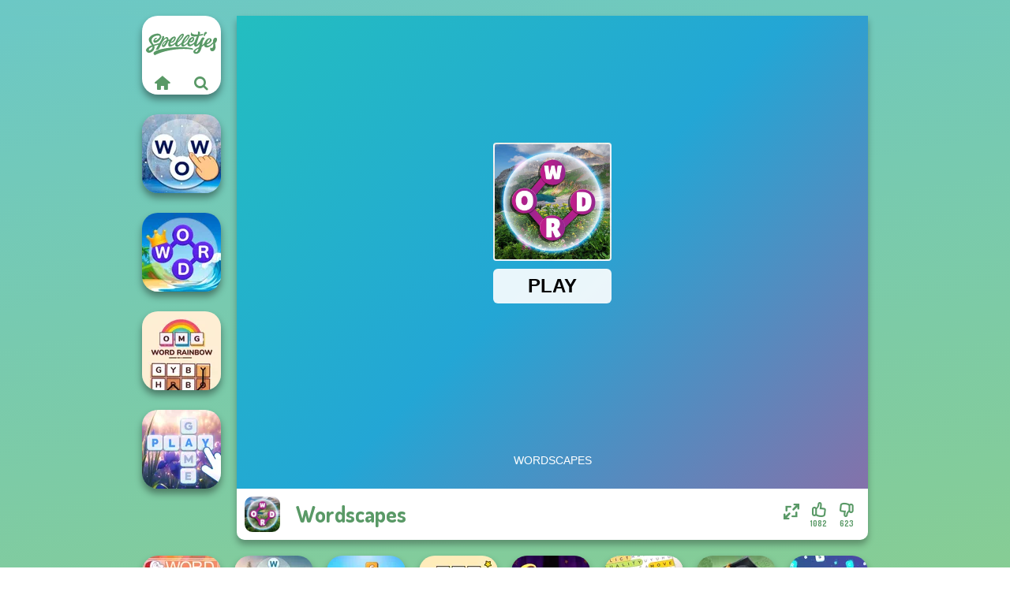

--- FILE ---
content_type: text/html
request_url: https://www.spelletjes.io/spel/wordscapes
body_size: 7352
content:
<!doctype html><html lang="nl" dir="ltr"><head> <title>Wordscapes | Speel Wordscapes op Spelletjes.io</title> <link rel="shortcut icon" type="image/x-icon" href="https://www.spelletjes.io/images/favicon.svg" /> <meta name="viewport" content="width=device-width, initial-scale=1.0, minimal-ui, shrink-to-fit=no viewport-fit=cover" /> <base href="https://www.spelletjes.io/" /> <link rel="canonical" href="https://www.spelletjes.io/spel/wordscapes" /> <meta http-equiv="Content-Type" content="text/html; charset=utf-8" /> <meta name="description" content="Wil je een gelijkaardig spel spelen als Wordscapes? Vind soortgelijke spellen op Spelletjes.io in de woordzoeker spelletjes categorie!"/> <meta name="keywords" content="wordscapes, woordzoeker spelletjes, spelletjesio, jongens spelletjes"/> <meta name="theme-color" content="#599966" > <link rel="alternate" hreflang="tr" href="https://www.eniyioyunlar.com/oyun/wordscapes" /> <link rel="alternate" hreflang="it" href="https://www.giochi123.it/gioco/wordscapes" /> <link rel="alternate" hreflang="de" href="https://www.gratisspiele.at/spiel/wordscapes" /> <link rel="alternate" hreflang="sv" href="https://www.hetaspel.se/spel/wordscapes" /> <link rel="alternate" hreflang="pl" href="https://www.igry.pl/gra/wordscapes" /> <link rel="alternate" hreflang="hu" href="https://www.jatekokjatekok.hu/játék/wordscapes" /> <link rel="alternate" hreflang="fr" href="https://www.jeuxjeux.fr/jeu/wordscapes" /> <link rel="alternate" hreflang="ro" href="https://www.jocurigratuite.ro/joc/wordscapes" /> <link rel="alternate" hreflang="pt" href="https://www.jogos.com.br/jogo/wordscapes" /> <link rel="alternate" hreflang="es-ar" href="https://www.juegos.com.ar/juego/wordscapes" /> <link rel="alternate" hreflang="es" href="https://www.juegosgratis.es/juego/wordscapes" /> <link rel="alternate" hreflang="fi" href="https://www.pelitpelit.fi/peli/wordscapes" /> <link rel="alternate" hreflang="nl" href="https://www.spelletjes.io/spel/wordscapes" /> <link rel="alternate" hreflang="no" href="https://www.spillespille.no/spill/wordscapes" /> <link rel="alternate" hreflang="da" href="https://www.spilo.dk/spil/wordscapes" /> <link rel="alternate" hreflang="ar" href="https://www.supergames.com/ar/لعبة/wordscapes" /> <link rel="alternate" hreflang="en" href="https://www.supergames.com/en/game/wordscapes" /> <link rel="alternate" href="https://www.supergames.com/en/game/wordscapes" hreflang="x-default" /> <link rel="alternate" hreflang="th" href="https://www.supergames.com/th/เกม/wordscapes" /> <link rel="preload" href="https://fonts.googleapis.com/css2?family=Dosis:wght@400;600;700&amp;family=Open+Sans:ital,wght@0,400;1,700&amp;display=swap" as="style" onload="this.onload=null;this.rel='stylesheet'"><noscript><link rel="stylesheet" href="https://fonts.googleapis.com/css2?family=Dosis:wght@400;600;700&amp;family=Open+Sans:ital,wght@0,400;1,700&amp;display=swap"></noscript> <link rel="preload" href="https://www.spelletjes.io/css/simple-scrollbar.css?v=1.221" as="style" onload="this.onload=null;this.rel='stylesheet'"><noscript><link rel="stylesheet" href="https://www.spelletjes.io/css/simple-scrollbar.css?v=1.221"></noscript> <link rel="preload" href="https://www.spelletjes.io/css/fontello.css?v=1.224" as="style" onload="this.onload=null;this.rel='stylesheet'"><noscript><link rel="stylesheet" href="https://www.spelletjes.io/css/fontello.css?v=1.224"></noscript> <link href="https://www.spelletjes.io/css/style.css?v=1.282" rel="stylesheet" type="text/css" /> <meta property="og:title" content="Wordscapes | Speel Wordscapes op Spelletjes.io"> <meta property="og:description" content="Wil je een gelijkaardig spel spelen als Wordscapes? Vind soortgelijke spellen op Spelletjes.io in de woordzoeker spelletjes categorie!"> <meta property="og:image" content="https://assets.bitent.com/images/games/thumbs/wordscapes_63c95451911b7.png"> <meta property="og:image:alt" content="Wordscapes | Speel Wordscapes op Spelletjes.io"> <meta property="og:type" content="game"> <meta property="og:url" content="https://www.spelletjes.io/spel/wordscapes"> <meta name="twitter:image" content="https://assets.bitent.com/images/games/thumbs/wordscapes_63c95451911b7.png"> <script>(function(w,d,s,l,i){w[l]=w[l]||[];w[l].push({'gtm.start':
new Date().getTime(),event:'gtm.js'});var f=d.getElementsByTagName(s)[0],
j=d.createElement(s),dl=l!='dataLayer'?'&l='+l:'';j.async=true;j.src=
'https://www.googletagmanager.com/gtm.js?id='+i+dl;f.parentNode.insertBefore(j,f);
})(window,document,'script','dataLayer','GTM-MHF8NTM');</script> </head><body> <noscript><iframe src="https://www.googletagmanager.com/ns.html?id=GTM-MHF8NTM"
height="0" width="0" style="display:none;visibility:hidden"></iframe></noscript> <script type="application/ld+json"> [ { "@context":"https://schema.org", "@type":"SoftwareApplication", "name":"Wordscapes", "url":"https://www.spelletjes.io/spel/wordscapes", "description":"Wil je een gelijkaardig spel spelen als Wordscapes? Vind soortgelijke spellen op Spelletjes.io in de woordzoeker spelletjes categorie!", "applicationCategory":"GameApplication", "operatingSystem":"any", "image": [ "https://assets.bitent.com/images/games/thumbs/ik/100x100/wordscapes_63c95451911b7.png", "https://assets.bitent.com/images/games/thumbs/ik/217x217/wordscapes_big_63c95451920d8.png", "https://assets.bitent.com/images/games/thumbs/ik/334x334/wordscapes_big_63c95451920d8.png" ], "author":{ "@type":"Organization", "name":"Gamedistribution.com" }, "aggregateRating":{ "@type":"AggregateRating", "worstRating":1, "bestRating":5, "ratingValue":3.54, "ratingCount":1705 }, "offers":{ "@type":"Offer", "category":"free", "price":0, "priceCurrency":"EUR" } } ,{ "@context":"https://schema.org", "@type":"BreadcrumbList", "itemListElement":[ {"@type":"ListItem","position":1,"name":"Spellen","item":"https://www.spelletjes.io/"}, {"@type":"ListItem","position":2,"name":"Casual spelletjes","item":"https://www.spelletjes.io/casual-spelletjes"}, {"@type":"ListItem","position":3,"name":"Woordspelletjes","item":"https://www.spelletjes.io/woordspelletjes"}, {"@type":"ListItem","position":4,"name":"Woordzoeker spelletjes","item":"https://www.spelletjes.io/woordzoeker-spelletjes"} ] } ] </script> <div class="overlay"></div> <div class="container"> <div class="default-container game-page-container"> <div class="centered-container"> <div class="game-container"> <div class="main-game"> <div class="clearfix"> <div class="main-game-content" id="main-game-content" style="height: 665px"> <div class="game-iframe-container" id="main-game" style="height:600px;"> <iframe data-src="https://html5.gamedistribution.com/d5b9904994d2409190e15efef8f118f6/?gd_sdk_referrer_url=https%3A%2F%2Fwww.spelletjes.io%2Fspel%2Fwordscapes" data-width="800" data-height="600" data-top="0" data-left="0" data-force-size="0" data-original-width="800" data-original-height="600" style="width:800px;height:600px;top:0px;left:0px" sandbox="allow-forms allow-pointer-lock allow-same-origin allow-scripts allow-top-navigation" frameborder="0" class="game-iframe"> </iframe> </div> <div class="game-details"> <picture> <source type="image/avif" srcset="https://assets.bitent.com/images/games/thumbs/ik/100x100/wordscapes_63c95451911b7.avif 1x, https://assets.bitent.com/images/games/thumbs/ik/200x200/wordscapes_63c95451911b7.avif 2x"> <source type="image/webp" srcset="https://assets.bitent.com/images/games/thumbs/ik/100x100/wordscapes_63c95451911b7.webp 1x, https://assets.bitent.com/images/games/thumbs/ik/200x200/wordscapes_63c95451911b7.webp 2x"> <source type="image/png" srcset="https://assets.bitent.com/images/games/thumbs/ik/100x100/wordscapes_63c95451911b7.png 1x, https://assets.bitent.com/images/games/thumbs/ik/200x200/wordscapes_63c95451911b7.png 2x"> <img src="https://assets.bitent.com/images/games/thumbs/ik/100x100/wordscapes_63c95451911b7.png" alt="Wordscapes" loading="lazy" class="game-thumb-small" width="45" height="45"> </picture> <h1>Wordscapes</h1> <div class="rating clearfix" id="rating" data-game-id="24414"> <div class="thumbs-down" id="thumbs-down" title="Dislike"> <i class="icon-thumbs-down"></i> <span>623</span> </div> <div class="thumbs-up" id="thumbs-up" title="Like"> <i class="icon-thumbs-up"></i> <span>1082</span> </div> <div class="game-fullscreen" id="game-fullscreen" title="Fullscreen"> <i class="icon-resize-full"></i> </div> </div> </div> </div> <div class="related-games clearfix"> <div class="grid-thumb logo game-logo-related"> <div class="logo-thumb"> <a href="https://www.spelletjes.io/" class="logo-image"> <img src="https://www.spelletjes.io/images/logo.svg" alt="Spelletjes.io" width="90" height="90"> </a> <div class="logo-icons clearfix"> <a href="https://www.spelletjes.io/" class="logo-home" aria-label="Spelletjes.io"> <i class="icon-home"></i> </a> <a class="logo-search" href="#" aria-label="Zoeken naar spelletjes"> <i class="icon-search"></i> </a> </div></div></div> <a class="thumb grid-thumb " href="https://www.spelletjes.io/spel/words-of-wonders" title="Words of Wonders" data-game-id="24585"> <span class="thumb-container"> <picture> <source type="image/avif" srcset="https://assets.bitent.com/images/games/thumbs/ik/100x100/words_of_wonders_649e0893a4039.avif 1x, https://assets.bitent.com/images/games/thumbs/ik/200x200/words_of_wonders_649e0893a4039.avif 2x"> <source type="image/webp" srcset="https://assets.bitent.com/images/games/thumbs/ik/100x100/words_of_wonders_649e0893a4039.webp 1x, https://assets.bitent.com/images/games/thumbs/ik/200x200/words_of_wonders_649e0893a4039.webp 2x"> <source type="image/png" srcset="https://assets.bitent.com/images/games/thumbs/ik/100x100/words_of_wonders_649e0893a4039.png 1x, https://assets.bitent.com/images/games/thumbs/ik/200x200/words_of_wonders_649e0893a4039.png 2x"> <img src="https://assets.bitent.com/images/games/thumbs/ik/100x100/words_of_wonders_649e0893a4039.png" alt="Thumbnail for Words of Wonders" width="100" height="100" loading="lazy"> </picture> <span class="thumb-name">Words of Wonders</span> </span></a> <a class="thumb grid-thumb " href="https://www.spelletjes.io/spel/word-connect-puzzle" title="Word Connect Puzzle" data-game-id="25396"> <span class="thumb-container"> <picture> <source type="image/avif" srcset="https://assets.bitent.com/images/games/thumbs/ik/100x100/word_connect_puzzle_6938745a2780f.avif 1x, https://assets.bitent.com/images/games/thumbs/ik/200x200/word_connect_puzzle_6938745a2780f.avif 2x"> <source type="image/webp" srcset="https://assets.bitent.com/images/games/thumbs/ik/100x100/word_connect_puzzle_6938745a2780f.webp 1x, https://assets.bitent.com/images/games/thumbs/ik/200x200/word_connect_puzzle_6938745a2780f.webp 2x"> <source type="image/png" srcset="https://assets.bitent.com/images/games/thumbs/ik/100x100/word_connect_puzzle_6938745a2780f.png 1x, https://assets.bitent.com/images/games/thumbs/ik/200x200/word_connect_puzzle_6938745a2780f.png 2x"> <img src="https://assets.bitent.com/images/games/thumbs/ik/100x100/word_connect_puzzle_6938745a2780f.png" alt="Thumbnail for Word Connect Puzzle" width="100" height="100" loading="lazy"> </picture> <span class="thumb-name">Word Connect Puzzle</span> </span></a> <a class="thumb grid-thumb " href="https://www.spelletjes.io/spel/omg-word-rainbow" title="OMG Word Rainbow" data-game-id="24943"> <span class="thumb-container"> <picture> <source type="image/avif" srcset="https://assets.bitent.com/images/games/thumbs/ik/100x100/omg_word_rainbow_65b7fc8d62bfa.avif 1x, https://assets.bitent.com/images/games/thumbs/ik/200x200/omg_word_rainbow_65b7fc8d62bfa.avif 2x"> <source type="image/webp" srcset="https://assets.bitent.com/images/games/thumbs/ik/100x100/omg_word_rainbow_65b7fc8d62bfa.webp 1x, https://assets.bitent.com/images/games/thumbs/ik/200x200/omg_word_rainbow_65b7fc8d62bfa.webp 2x"> <source type="image/png" srcset="https://assets.bitent.com/images/games/thumbs/ik/100x100/omg_word_rainbow_65b7fc8d62bfa.png 1x, https://assets.bitent.com/images/games/thumbs/ik/200x200/omg_word_rainbow_65b7fc8d62bfa.png 2x"> <img src="https://assets.bitent.com/images/games/thumbs/ik/100x100/omg_word_rainbow_65b7fc8d62bfa.png" alt="Thumbnail for OMG Word Rainbow" width="100" height="100" loading="lazy"> </picture> <span class="thumb-name">OMG Word Rainbow</span> </span></a> <a class="thumb grid-thumb " href="https://www.spelletjes.io/spel/bubble-letters" title="Bubble Letters" data-game-id="25036"> <span class="thumb-container"> <picture> <source type="image/avif" srcset="https://assets.bitent.com/images/games/thumbs/ik/100x100/bubble_letters_66265f73b35b6.avif 1x, https://assets.bitent.com/images/games/thumbs/ik/200x200/bubble_letters_66265f73b35b6.avif 2x"> <source type="image/webp" srcset="https://assets.bitent.com/images/games/thumbs/ik/100x100/bubble_letters_66265f73b35b6.webp 1x, https://assets.bitent.com/images/games/thumbs/ik/200x200/bubble_letters_66265f73b35b6.webp 2x"> <source type="image/png" srcset="https://assets.bitent.com/images/games/thumbs/ik/100x100/bubble_letters_66265f73b35b6.png 1x, https://assets.bitent.com/images/games/thumbs/ik/200x200/bubble_letters_66265f73b35b6.png 2x"> <img src="https://assets.bitent.com/images/games/thumbs/ik/100x100/bubble_letters_66265f73b35b6.png" alt="Thumbnail for Bubble Letters" width="100" height="100" loading="lazy"> </picture> <span class="thumb-name">Bubble Letters</span> </span></a> </div> <a href="#" class="play-mobile-game "> <picture> <source type="image/avif" srcset="https://assets.bitent.com/images/games/thumbs/ik/100x100/wordscapes_63c95451911b7.avif 1x, https://assets.bitent.com/images/games/thumbs/ik/200x200/wordscapes_63c95451911b7.avif 2x"> <source type="image/webp" srcset="https://assets.bitent.com/images/games/thumbs/ik/100x100/wordscapes_63c95451911b7.webp 1x, https://assets.bitent.com/images/games/thumbs/ik/200x200/wordscapes_63c95451911b7.webp 2x"> <source type="image/png" srcset="https://assets.bitent.com/images/games/thumbs/ik/100x100/wordscapes_63c95451911b7.png 1x, https://assets.bitent.com/images/games/thumbs/ik/200x200/wordscapes_63c95451911b7.png 2x"> <img src="https://assets.bitent.com/images/games/thumbs/ik/100x100/wordscapes_63c95451911b7.png" alt="Wordscapes" loading="lazy" class="game-thumb-small"> </picture> <div class="play-mobile-center play-action"> <i class="icon-play"></i> <span>Klik om te spelen</span> </div> <div class="play-mobile-center play-action-disabled"> <span>Dit spel is niet beschikbaar op mobiele apparaten</span> </div> </a> <div class="mobile-logo" id="mobile-logo"> <a href="#"> <img src="https://www.spelletjes.io/images/logo.svg" alt="Spelletjes.io" width="100" height="100"> </a> </div> <div class="mobile-rotate" data-enabled="false"> <img src="https://www.spelletjes.io/images/mobile-rotate-icon.svg" alt="rotate phone"> </div> </div> </div> <div class="clearfix game-other-thumbs"> <div class="logo-thumb"> <a href="https://www.spelletjes.io/" class="logo-image"> <img src="https://www.spelletjes.io/images/logo.svg" alt="Spelletjes.io" width="90" height="90"> </a> <div class="logo-icons clearfix"> <a href="https://www.spelletjes.io/" class="logo-home" aria-label="Spelletjes.io"> <i class="icon-home"></i> </a> <a class="logo-search" href="#" aria-label="Zoeken naar spelletjes"> <i class="icon-search"></i> </a> </div></div> <a class="thumb game-thumb " href="https://www.spelletjes.io/spel/word-bird" title="Word Bird" data-game-id="24692"> <span class="thumb-container"> <picture> <source type="image/avif" srcset="https://assets.bitent.com/images/games/thumbs/ik/100x100/word_bird_651c4d2d00878.avif 1x, https://assets.bitent.com/images/games/thumbs/ik/200x200/word_bird_651c4d2d00878.avif 2x"> <source type="image/webp" srcset="https://assets.bitent.com/images/games/thumbs/ik/100x100/word_bird_651c4d2d00878.webp 1x, https://assets.bitent.com/images/games/thumbs/ik/200x200/word_bird_651c4d2d00878.webp 2x"> <source type="image/png" srcset="https://assets.bitent.com/images/games/thumbs/ik/100x100/word_bird_651c4d2d00878.png 1x, https://assets.bitent.com/images/games/thumbs/ik/200x200/word_bird_651c4d2d00878.png 2x"> <img src="https://assets.bitent.com/images/games/thumbs/ik/100x100/word_bird_651c4d2d00878.png" alt="Thumbnail for Word Bird" width="100" height="100" loading="lazy"> </picture> <span class="thumb-name">Word Bird</span> </span></a> <a class="thumb game-thumb " href="https://www.spelletjes.io/spel/word-haven" title="Word Haven" data-game-id="25051"> <span class="thumb-container"> <picture> <source type="image/avif" srcset="https://assets.bitent.com/images/games/thumbs/ik/100x100/word_haven_663a2ece09207.avif 1x, https://assets.bitent.com/images/games/thumbs/ik/200x200/word_haven_663a2ece09207.avif 2x"> <source type="image/webp" srcset="https://assets.bitent.com/images/games/thumbs/ik/100x100/word_haven_663a2ece09207.webp 1x, https://assets.bitent.com/images/games/thumbs/ik/200x200/word_haven_663a2ece09207.webp 2x"> <source type="image/png" srcset="https://assets.bitent.com/images/games/thumbs/ik/100x100/word_haven_663a2ece09207.png 1x, https://assets.bitent.com/images/games/thumbs/ik/200x200/word_haven_663a2ece09207.png 2x"> <img src="https://assets.bitent.com/images/games/thumbs/ik/100x100/word_haven_663a2ece09207.png" alt="Thumbnail for Word Haven" width="100" height="100" loading="lazy"> </picture> <span class="thumb-name">Word Haven</span> </span></a> <a class="thumb game-thumb " href="https://www.spelletjes.io/spel/crossword-kingdom" title="Crossword Kingdom" data-game-id="24601"> <span class="thumb-container"> <picture> <source type="image/avif" srcset="https://assets.bitent.com/images/games/thumbs/ik/100x100/crossword_kingdom_64c01da772998.avif 1x, https://assets.bitent.com/images/games/thumbs/ik/200x200/crossword_kingdom_64c01da772998.avif 2x"> <source type="image/webp" srcset="https://assets.bitent.com/images/games/thumbs/ik/100x100/crossword_kingdom_64c01da772998.webp 1x, https://assets.bitent.com/images/games/thumbs/ik/200x200/crossword_kingdom_64c01da772998.webp 2x"> <source type="image/png" srcset="https://assets.bitent.com/images/games/thumbs/ik/100x100/crossword_kingdom_64c01da772998.png 1x, https://assets.bitent.com/images/games/thumbs/ik/200x200/crossword_kingdom_64c01da772998.png 2x"> <img src="https://assets.bitent.com/images/games/thumbs/ik/100x100/crossword_kingdom_64c01da772998.png" alt="Thumbnail for Crossword Kingdom" width="100" height="100" loading="lazy"> </picture> <span class="thumb-name">Crossword Kingdom</span> </span></a> <a class="thumb game-thumb " href="https://www.spelletjes.io/spel/omg-word-professor" title="OMG Word Professor" data-game-id="24574"> <span class="thumb-container"> <picture> <source type="image/avif" srcset="https://assets.bitent.com/images/games/thumbs/ik/100x100/omg_word_professor_6488d44de8e60.avif 1x, https://assets.bitent.com/images/games/thumbs/ik/200x200/omg_word_professor_6488d44de8e60.avif 2x"> <source type="image/webp" srcset="https://assets.bitent.com/images/games/thumbs/ik/100x100/omg_word_professor_6488d44de8e60.webp 1x, https://assets.bitent.com/images/games/thumbs/ik/200x200/omg_word_professor_6488d44de8e60.webp 2x"> <source type="image/png" srcset="https://assets.bitent.com/images/games/thumbs/ik/100x100/omg_word_professor_6488d44de8e60.png 1x, https://assets.bitent.com/images/games/thumbs/ik/200x200/omg_word_professor_6488d44de8e60.png 2x"> <img src="https://assets.bitent.com/images/games/thumbs/ik/100x100/omg_word_professor_6488d44de8e60.png" alt="Thumbnail for OMG Word Professor" width="100" height="100" loading="lazy"> </picture> <span class="thumb-name">OMG Word Professor</span> </span></a> <a class="thumb game-thumb " href="https://www.spelletjes.io/spel/circus-words" title="Circus Words" data-game-id="25185"> <span class="thumb-container"> <picture> <source type="image/avif" srcset="https://assets.bitent.com/images/games/thumbs/ik/100x100/circus_words_676e9a7308c96.avif 1x, https://assets.bitent.com/images/games/thumbs/ik/200x200/circus_words_676e9a7308c96.avif 2x"> <source type="image/webp" srcset="https://assets.bitent.com/images/games/thumbs/ik/100x100/circus_words_676e9a7308c96.webp 1x, https://assets.bitent.com/images/games/thumbs/ik/200x200/circus_words_676e9a7308c96.webp 2x"> <source type="image/png" srcset="https://assets.bitent.com/images/games/thumbs/ik/100x100/circus_words_676e9a7308c96.png 1x, https://assets.bitent.com/images/games/thumbs/ik/200x200/circus_words_676e9a7308c96.png 2x"> <img src="https://assets.bitent.com/images/games/thumbs/ik/100x100/circus_words_676e9a7308c96.png" alt="Thumbnail for Circus Words" width="100" height="100" loading="lazy"> </picture> <span class="thumb-name">Circus Words</span> </span></a> <a class="thumb game-thumb " href="https://www.spelletjes.io/spel/word-search-puzzle" title="Word Search Puzzle" data-game-id="25056"> <span class="thumb-container"> <picture> <source type="image/avif" srcset="https://assets.bitent.com/images/games/thumbs/ik/100x100/word_search_puzzle_663c907b3e128.avif 1x, https://assets.bitent.com/images/games/thumbs/ik/200x200/word_search_puzzle_663c907b3e128.avif 2x"> <source type="image/webp" srcset="https://assets.bitent.com/images/games/thumbs/ik/100x100/word_search_puzzle_663c907b3e128.webp 1x, https://assets.bitent.com/images/games/thumbs/ik/200x200/word_search_puzzle_663c907b3e128.webp 2x"> <source type="image/png" srcset="https://assets.bitent.com/images/games/thumbs/ik/100x100/word_search_puzzle_663c907b3e128.png 1x, https://assets.bitent.com/images/games/thumbs/ik/200x200/word_search_puzzle_663c907b3e128.png 2x"> <img src="https://assets.bitent.com/images/games/thumbs/ik/100x100/word_search_puzzle_663c907b3e128.png" alt="Thumbnail for Word Search Puzzle" width="100" height="100" loading="lazy"> </picture> <span class="thumb-name">Word Search Puzzle</span> </span></a> <a class="thumb game-thumb thumb-disabled-mobile" href="https://www.spelletjes.io/spel/words-with-prof-wisely" title="Words With Prof. Wisely" data-game-id="25344"> <span class="thumb-container"> <picture> <source type="image/avif" srcset="https://assets.bitent.com/images/games/thumbs/ik/100x100/words_with_prof_wisely_686c2aacc0e10.avif 1x, https://assets.bitent.com/images/games/thumbs/ik/200x200/words_with_prof_wisely_686c2aacc0e10.avif 2x"> <source type="image/webp" srcset="https://assets.bitent.com/images/games/thumbs/ik/100x100/words_with_prof_wisely_686c2aacc0e10.webp 1x, https://assets.bitent.com/images/games/thumbs/ik/200x200/words_with_prof_wisely_686c2aacc0e10.webp 2x"> <source type="image/png" srcset="https://assets.bitent.com/images/games/thumbs/ik/100x100/words_with_prof_wisely_686c2aacc0e10.png 1x, https://assets.bitent.com/images/games/thumbs/ik/200x200/words_with_prof_wisely_686c2aacc0e10.png 2x"> <img src="https://assets.bitent.com/images/games/thumbs/ik/100x100/words_with_prof_wisely_686c2aacc0e10.png" alt="Thumbnail for Words With Prof. Wisely" width="100" height="100" loading="lazy"> </picture> <span class="thumb-name">Words With Prof. Wisely</span> </span></a> <a class="thumb game-thumb " href="https://www.spelletjes.io/spel/words-match" title="Words Match" data-game-id="25004"> <span class="thumb-container"> <picture> <source type="image/avif" srcset="https://assets.bitent.com/images/games/thumbs/ik/100x100/words_match_65fb4b8ca7dd4.avif 1x, https://assets.bitent.com/images/games/thumbs/ik/200x200/words_match_65fb4b8ca7dd4.avif 2x"> <source type="image/webp" srcset="https://assets.bitent.com/images/games/thumbs/ik/100x100/words_match_65fb4b8ca7dd4.webp 1x, https://assets.bitent.com/images/games/thumbs/ik/200x200/words_match_65fb4b8ca7dd4.webp 2x"> <source type="image/png" srcset="https://assets.bitent.com/images/games/thumbs/ik/100x100/words_match_65fb4b8ca7dd4.png 1x, https://assets.bitent.com/images/games/thumbs/ik/200x200/words_match_65fb4b8ca7dd4.png 2x"> <img src="https://assets.bitent.com/images/games/thumbs/ik/100x100/words_match_65fb4b8ca7dd4.png" alt="Thumbnail for Words Match" width="100" height="100" loading="lazy"> </picture> <span class="thumb-name">Words Match</span> </span></a> <a class="grid-thumb thumb grid-w-double thumb-category" href="https://www.spelletjes.io/scrabble" title="Scrabble"> <span class="thumb-container"> <span class="thumb-category-image"> <picture> <source type="image/avif" srcset="https://assets.bitent.com/images/categories/ik/100x100/61269d9c5b9b5-scrabble.avif 1x, https://assets.bitent.com/images/categories/ik/200x200/61269d9c5b9b5-scrabble.avif 2x"> <source type="image/webp" srcset="https://assets.bitent.com/images/categories/ik/100x100/61269d9c5b9b5-scrabble.webp 1x, https://assets.bitent.com/images/categories/ik/200x200/61269d9c5b9b5-scrabble.webp 2x"> <source type="image/png" srcset="https://assets.bitent.com/images/categories/ik/100x100/61269d9c5b9b5-scrabble.png 1x, https://assets.bitent.com/images/categories/ik/200x200/61269d9c5b9b5-scrabble.png 2x"> <img src="https://assets.bitent.com/images/categories/ik/100x100/61269d9c5b9b5-scrabble.png" alt="Thumbnail for Scrabble" width="100" height="100" loading="lazy"> </picture> </span> <span class="thumb-category-name"> <span>Scrabble</span> </span> </span></a> <a class="grid-thumb thumb grid-w-double thumb-category" href="https://www.spelletjes.io/trivia-spelletjes" title="Trivia spelletjes"> <span class="thumb-container"> <span class="thumb-category-image"> <picture> <source type="image/avif" srcset="https://assets.bitent.com/images/categories/ik/100x100/6130b4d541dc3-trivia.avif 1x, https://assets.bitent.com/images/categories/ik/200x200/6130b4d541dc3-trivia.avif 2x"> <source type="image/webp" srcset="https://assets.bitent.com/images/categories/ik/100x100/6130b4d541dc3-trivia.webp 1x, https://assets.bitent.com/images/categories/ik/200x200/6130b4d541dc3-trivia.webp 2x"> <source type="image/png" srcset="https://assets.bitent.com/images/categories/ik/100x100/6130b4d541dc3-trivia.png 1x, https://assets.bitent.com/images/categories/ik/200x200/6130b4d541dc3-trivia.png 2x"> <img src="https://assets.bitent.com/images/categories/ik/100x100/6130b4d541dc3-trivia.png" alt="Thumbnail for Trivia spelletjes" width="100" height="100" loading="lazy"> </picture> </span> <span class="thumb-category-name"> <span>Trivia spelletjes</span> </span> </span></a> <a class="grid-thumb thumb grid-w-double thumb-category" href="https://www.spelletjes.io/typspelletjes" title="Typspelletjes"> <span class="thumb-container"> <span class="thumb-category-image"> <picture> <source type="image/avif" srcset="https://assets.bitent.com/images/categories/ik/100x100/61249f769c28f-typing.avif 1x, https://assets.bitent.com/images/categories/ik/200x200/61249f769c28f-typing.avif 2x"> <source type="image/webp" srcset="https://assets.bitent.com/images/categories/ik/100x100/61249f769c28f-typing.webp 1x, https://assets.bitent.com/images/categories/ik/200x200/61249f769c28f-typing.webp 2x"> <source type="image/png" srcset="https://assets.bitent.com/images/categories/ik/100x100/61249f769c28f-typing.png 1x, https://assets.bitent.com/images/categories/ik/200x200/61249f769c28f-typing.png 2x"> <img src="https://assets.bitent.com/images/categories/ik/100x100/61249f769c28f-typing.png" alt="Thumbnail for Typspelletjes" width="100" height="100" loading="lazy"> </picture> </span> <span class="thumb-category-name"> <span>Typspelletjes</span> </span> </span></a> <a class="grid-thumb thumb grid-w-double thumb-category" href="https://www.spelletjes.io/kruiswoordraadselspelletjes" title="Kruiswoordraadselspelletjes"> <span class="thumb-container"> <span class="thumb-category-image"> <picture> <source type="image/avif" srcset="https://assets.bitent.com/images/categories/ik/100x100/6124a047857d1-crossword.avif 1x, https://assets.bitent.com/images/categories/ik/200x200/6124a047857d1-crossword.avif 2x"> <source type="image/webp" srcset="https://assets.bitent.com/images/categories/ik/100x100/6124a047857d1-crossword.webp 1x, https://assets.bitent.com/images/categories/ik/200x200/6124a047857d1-crossword.webp 2x"> <source type="image/png" srcset="https://assets.bitent.com/images/categories/ik/100x100/6124a047857d1-crossword.png 1x, https://assets.bitent.com/images/categories/ik/200x200/6124a047857d1-crossword.png 2x"> <img src="https://assets.bitent.com/images/categories/ik/100x100/6124a047857d1-crossword.png" alt="Thumbnail for Kruiswoordraadselspelletjes" width="100" height="100" loading="lazy"> </picture> </span> <span class="thumb-category-name"> <span>Kruiswoordraadselspelletjes</span> </span> </span></a> <a class="grid-thumb thumb grid-w-double thumb-category" href="https://www.spelletjes.io/woordzoeker-spelletjes" title="Woordzoeker spelletjes"> <span class="thumb-container"> <span class="thumb-category-image"> <picture> <source type="image/avif" srcset="https://assets.bitent.com/images/categories/ik/100x100/6124a097ea803-word_search.avif 1x, https://assets.bitent.com/images/categories/ik/200x200/6124a097ea803-word_search.avif 2x"> <source type="image/webp" srcset="https://assets.bitent.com/images/categories/ik/100x100/6124a097ea803-word_search.webp 1x, https://assets.bitent.com/images/categories/ik/200x200/6124a097ea803-word_search.webp 2x"> <source type="image/png" srcset="https://assets.bitent.com/images/categories/ik/100x100/6124a097ea803-word_search.png 1x, https://assets.bitent.com/images/categories/ik/200x200/6124a097ea803-word_search.png 2x"> <img src="https://assets.bitent.com/images/categories/ik/100x100/6124a097ea803-word_search.png" alt="Thumbnail for Woordzoeker spelletjes" width="100" height="100" loading="lazy"> </picture> </span> <span class="thumb-category-name"> <span>Woordzoeker spelletjes</span> </span> </span></a> <a class="grid-thumb thumb grid-w-double thumb-category" href="https://www.spelletjes.io/legpuzzel-spelletjes" title="Legpuzzel spelletjes"> <span class="thumb-container"> <span class="thumb-category-image"> <picture> <source type="image/avif" srcset="https://assets.bitent.com/images/categories/ik/100x100/655f5cab321e8-jigsaw.avif 1x, https://assets.bitent.com/images/categories/ik/200x200/655f5cab321e8-jigsaw.avif 2x"> <source type="image/webp" srcset="https://assets.bitent.com/images/categories/ik/100x100/655f5cab321e8-jigsaw.webp 1x, https://assets.bitent.com/images/categories/ik/200x200/655f5cab321e8-jigsaw.webp 2x"> <source type="image/png" srcset="https://assets.bitent.com/images/categories/ik/100x100/655f5cab321e8-jigsaw.png 1x, https://assets.bitent.com/images/categories/ik/200x200/655f5cab321e8-jigsaw.png 2x"> <img src="https://assets.bitent.com/images/categories/ik/100x100/655f5cab321e8-jigsaw.png" alt="Thumbnail for Legpuzzel spelletjes" width="100" height="100" loading="lazy"> </picture> </span> <span class="thumb-category-name"> <span>Legpuzzel spelletjes</span> </span> </span></a> <a class="grid-thumb thumb grid-w-double thumb-category" href="https://www.spelletjes.io/geheugenspelletjes" title="Geheugenspelletjes"> <span class="thumb-container"> <span class="thumb-category-image"> <picture> <source type="image/avif" srcset="https://assets.bitent.com/images/categories/ik/100x100/61249fb691fc9-memory.avif 1x, https://assets.bitent.com/images/categories/ik/200x200/61249fb691fc9-memory.avif 2x"> <source type="image/webp" srcset="https://assets.bitent.com/images/categories/ik/100x100/61249fb691fc9-memory.webp 1x, https://assets.bitent.com/images/categories/ik/200x200/61249fb691fc9-memory.webp 2x"> <source type="image/png" srcset="https://assets.bitent.com/images/categories/ik/100x100/61249fb691fc9-memory.png 1x, https://assets.bitent.com/images/categories/ik/200x200/61249fb691fc9-memory.png 2x"> <img src="https://assets.bitent.com/images/categories/ik/100x100/61249fb691fc9-memory.png" alt="Thumbnail for Geheugenspelletjes" width="100" height="100" loading="lazy"> </picture> </span> <span class="thumb-category-name"> <span>Geheugenspelletjes</span> </span> </span></a> <a class="grid-thumb thumb grid-w-double thumb-category" href="https://www.spelletjes.io/woordspelletjes" title="Woordspelletjes"> <span class="thumb-container"> <span class="thumb-category-image"> <picture> <source type="image/avif" srcset="https://assets.bitent.com/images/categories/ik/100x100/5ff034240f832-word.avif 1x, https://assets.bitent.com/images/categories/ik/200x200/5ff034240f832-word.avif 2x"> <source type="image/webp" srcset="https://assets.bitent.com/images/categories/ik/100x100/5ff034240f832-word.webp 1x, https://assets.bitent.com/images/categories/ik/200x200/5ff034240f832-word.webp 2x"> <source type="image/png" srcset="https://assets.bitent.com/images/categories/ik/100x100/5ff034240f832-word.png 1x, https://assets.bitent.com/images/categories/ik/200x200/5ff034240f832-word.png 2x"> <img src="https://assets.bitent.com/images/categories/ik/100x100/5ff034240f832-word.png" alt="Thumbnail for Woordspelletjes" width="100" height="100" loading="lazy"> </picture> </span> <span class="thumb-category-name"> <span>Woordspelletjes</span> </span> </span></a> </div> <div class="game-text text-container text-justify"> <ul class="breadcrumbs"> <li> <a href="https://www.spelletjes.io/">Spellen</a> </li> <li> <a href="https://www.spelletjes.io/casual-spelletjes">Casual spelletjes</a> </li> <li> <a href="https://www.spelletjes.io/woordspelletjes">Woordspelletjes</a> </li> <li> <a href="https://www.spelletjes.io/woordzoeker-spelletjes">Woordzoeker spelletjes</a> </li> </ul> <h2>Wordscapes</h2> <p>De wereld van Wordscapes is inderdaad spannend, en gelukkig ben je op de juiste site om dagelijks soortgelijke spellen te vinden. Bezoek Spelletjes.io en leef je uit! Speel Wordscapes, één van onze beste woordzoeker spelletjes spellen!</p><p>Link letters in een ontspannend spel, met prachtige achtergronden, als je Wordscapes speelt op Spelletjes.io. De levels van Wordscapes bieden je een leuke puzzelervaring, maar je zult ook merken dat je misschien rustiger bent na het spelen van een paar rondjes Wordscapes. Met spectaculaire achtergronden die de levels begeleiden, zal het een genot zijn om de uitdaging aan te gaan om de letters te koppelen en woorden te maken. Om punten te krijgen en verder te komen in Wordscapes, moet je de letters die onderaan het scherm staan zo aan elkaar koppelen dat er een woord ontstaat. Als je daarin slaagt, verschijnt dat woord in een raster vanaf de bovenkant van het scherm. Om door te gaan naar het volgende level, moet het raster van de bovenkant van het scherm gevuld zijn met woorden.</p><p>Het spel begint met slechts drie letters die je moet koppelen om alle mogelijke combinaties te vinden om het raster te vullen, maar in latere levels krijg je meer letters. Met meer letters om te combineren zal de uitdaging langzaam toenemen, maar denk ook niet dat drie letters een gemakkelijke opgave zullen zijn. Gelukkig krijg je, zelfs als je vastloopt, nog allerlei indrukwekkende landschappen te bewonderen. En als je echt vastloopt, kun je op het gloeilamp-icoontje drukken of tikken, waardoor je een hint krijgt. Maar wees voorzichtig, want elke keer dat je deze hintoptie gebruikt moet je wat munten uitgeven, en deze munten worden toegekend na elk succesvol level dat je voltooit. De besturing van Wordscapes is gemakkelijk te leren, en ongeacht of je vanaf een computer speelt en de muis gebruikt of vanaf een mobiel apparaat speelt en op het scherm moet tikken, je zult merken dat interactie met het spel een koud kunstje is.</p><p>Zoek de woorden en verbind de letters als je Wordscapes speelt op Spelletjes.io.</p><h3>Hoe te spelen</h3><p>Druk op de linkermuisknop om de letter te selecteren en beweeg, met de knop ingedrukt, de cursor over de letters om woorden te maken. Als je vanaf een mobiel apparaat speelt, tik dan op het scherm en sleep in plaats daarvan je vinger over het scherm.</p><h3>Vergelijkbare spellen:</h3> <p>Vond je Wordscapes leuk? Vind vergelijkbare spelletjes uit de volgende lijst: <ul> <li><a href="https://www.spelletjes.io/spel/words-swipe" title="Words Swipe">Words Swipe</a></li> <li><a href="https://www.spelletjes.io/spel/omg-word-swipe" title="OMG Word Swipe">OMG Word Swipe</a></li> </ul> </p> <h3><strong>Instructies:</strong></h3> <p> <ul> <li>Als je een computer gebruikt, gebruik dan de linkermuisknop. Tik anders op het scherm van je smartphone of tablet. Ingewikkelder besturingsschema's worden in het spel uitgelegd.</li> </ul> </p> <p>Probeer andere gratis spelletjes in onze woordzoeker spelletjes categorie voor een leuke en onvergetelijk avontuur!</p><h3>Dit spel kan zowel op de pc als op mobiele apparaten worden gespeeld.</h3> <div class="game-categories"> <a href="https://www.spelletjes.io/casual-spelletjes" title="Casual spelletjes">Casual spelletjes</a> <a href="https://www.spelletjes.io/woordspelletjes" title="Woordspelletjes">Woordspelletjes</a> <a href="https://www.spelletjes.io/woordzoeker-spelletjes" title="Woordzoeker spelletjes">Woordzoeker spelletjes</a> </div> </div> </div> </div> <div id="scroll-top" class="scroll-top bounce"> <div class="scroll-top-content"> <i class="icon icon-left-open"></i> </div> </div> <div class="modal" id="game-feedback-modal"> <div class="modal-container"> <div class="modal-close">×</div> <div class="modal-content game-feedback"> <p>Bedankt voor je feedback en voor het helpen verbeteren van Spelletjes.io!</p> <div class="contact-form-message" id="game-feedback-message"></div> <p><strong>Wat vond je niet goed aan Wordscapes?</strong></p> <form id="game-feedback"> <input type="hidden" name="game" value="Wordscapes"> <input type="hidden" name="site" value="Spelletjes.io"> <input type="hidden" name="url" value="https://www.spelletjes.io/spel/wordscapes"> <div class="game-feedback-row"> <label for="feedback-dislike" class="custom-radio"> Ik vond het niet leuk <input name="feedback" type="radio" id="feedback-dislike" value="dislike"> <span class="checkmark"></span> </label> </div> <div class="game-feedback-row"> <label for="feedback-error" class="custom-radio"> Er waren een of meerdere fouten <input name="feedback" type="radio" id="feedback-error" value="error"> <span class="checkmark"></span> </label> </div> <div class="game-feedback-row"> <label for="feedback-message">Vertel ons meer:</label> <textarea name="message" id="feedback-message" cols="30" rows="10"></textarea> </div> <div class="g-recaptcha" data-sitekey="6LerR_4SAAAAAHdGEMB48HLG11Wo77Wg8MRbelPb" data-type="image" id="captcha" data-error-message="Captcha error"></div> <div class="text-right"> <button type="submit" class="btn btn-main" disabled>Stuur</button> </div> </form> </div> </div> </div> <div class="grid-full-width grid-footer"> <footer> <div class="clearfix"> <ul class="float-left"> <li><a href="https://www.spelletjes.io/games">Gratis spelletjes voor je site</a></li> <li><a href="https://www.spelletjes.io/page/contact">Neem contact met ons op</a></li> <li><a href="https://www.spelletjes.io/page/privacy-policy">Privacybeleid</a></li> </ul> <div class="language float-right"> <img src="https://www.spelletjes.io/images/countries/netherlands.svg" alt="Netherlands"/> <div class="languages"> <ul> <li> <a href="https://www.jocurigratuite.ro/joc/wordscapes" title="Wordscapes"> <img src="https://www.spelletjes.io/images/countries/romania.svg" alt="Wordscapes" loading="lazy"/> </a> </li> <li> <a href="https://www.gratisspiele.at/spiel/wordscapes" title="Wordscapes"> <img src="https://www.spelletjes.io/images/countries/austria.svg" alt="Wordscapes" loading="lazy"/> </a> </li> <li> <a href="https://www.juegosgratis.es/juego/wordscapes" title="Wordscapes"> <img src="https://www.spelletjes.io/images/countries/spain.svg" alt="Wordscapes" loading="lazy"/> </a> </li> <li> <a href="https://www.jeuxjeux.fr/jeu/wordscapes" title="Wordscapes"> <img src="https://www.spelletjes.io/images/countries/france.svg" alt="Wordscapes" loading="lazy"/> </a> </li> <li> <a href="https://www.supergames.com/en/game/wordscapes" title="Wordscapes"> <img src="https://www.spelletjes.io/images/countries/united-states.svg" alt="Wordscapes" loading="lazy"/> </a> </li> <li> <a href="https://www.jatekokjatekok.hu/játék/wordscapes" title="Wordscapes"> <img src="https://www.spelletjes.io/images/countries/hungary.svg" alt="Wordscapes" loading="lazy"/> </a> </li> <li> <a href="https://www.pelitpelit.fi/peli/wordscapes" title="Wordscapes"> <img src="https://www.spelletjes.io/images/countries/finland.svg" alt="Wordscapes" loading="lazy"/> </a> </li> <li> <a href="https://www.spillespille.no/spill/wordscapes" title="Wordscapes"> <img src="https://www.spelletjes.io/images/countries/norway.svg" alt="Wordscapes" loading="lazy"/> </a> </li> <li> <a href="https://www.igry.pl/gra/wordscapes" title="Wordscapes"> <img src="https://www.spelletjes.io/images/countries/poland.svg" alt="Wordscapes" loading="lazy"/> </a> </li> <li> <a href="https://www.eniyioyunlar.com/oyun/wordscapes" title="Wordscapes"> <img src="https://www.spelletjes.io/images/countries/turkey.svg" alt="Wordscapes" loading="lazy"/> </a> </li> <li> <a href="https://www.jogos.com.br/jogo/wordscapes" title="Wordscapes"> <img src="https://www.spelletjes.io/images/countries/brazil.svg" alt="Wordscapes" loading="lazy"/> </a> </li> <li> <a href="https://www.juegos.com.ar/juego/wordscapes" title="Wordscapes"> <img src="https://www.spelletjes.io/images/countries/argentina.svg" alt="Wordscapes" loading="lazy"/> </a> </li> <li> <a href="https://www.supergames.com/ar/لعبة/wordscapes" title="Wordscapes"> <img src="https://www.spelletjes.io/images/countries/arab-league.svg" alt="Wordscapes" loading="lazy"/> </a> </li> <li> <a href="https://www.giochi123.it/gioco/wordscapes" title="Wordscapes"> <img src="https://www.spelletjes.io/images/countries/italy.svg" alt="Wordscapes" loading="lazy"/> </a> </li> <li> <a href="https://www.spilo.dk/spil/wordscapes" title="Wordscapes"> <img src="https://www.spelletjes.io/images/countries/denmark.svg" alt="Wordscapes" loading="lazy"/> </a> </li> <li> <a href="https://www.spelletjes.io/spel/wordscapes" title="Wordscapes"> <img src="https://www.spelletjes.io/images/countries/netherlands.svg" alt="Wordscapes" loading="lazy"/> </a> </li> <li> <a href="https://www.hetaspel.se/spel/wordscapes" title="Wordscapes"> <img src="https://www.spelletjes.io/images/countries/sweden.svg" alt="Wordscapes" loading="lazy"/> </a> </li> <li> <a href="https://www.supergames.com/th/เกม/wordscapes" title="Wordscapes"> <img src="https://www.spelletjes.io/images/countries/thailand.svg" alt="Wordscapes" loading="lazy"/> </a> </li> </ul> </div> </div> </div></footer> </div> </div> </div> <script src="https://www.google.com/recaptcha/api.js?hl=nl" async defer></script> <aside class="sidebar-search" > <form id="search-form" class="search-form" autocomplete="off"> <div class="search-input"> <input type="text" name="search" placeholder="Naar welke spellen ben je op zoek?" autocomplete="off"> <i class="icon-search search-input-icon"></i> </div> </form> <div class="search-close-icon"> <i class="icon-left-open"></i> </div> <div id="games-found-container"> <h2 id="search-results-title" class="grid-full-width title">Gevonden spellen:</h2> <div class="search-results-container" ss-container> <div id="search-results" class="grid-container search-results"> </div> </div> </div> <div id="no-games-container" class="no-games-container"> <h2 id="no-search-results-title" class="grid-full-width title">Geen spellen gevonden!</h2> </div> <div id="search-default-thumbs-container"> <h2 class="grid-full-width title" id="search-popular-played-title">Populaire spellen</h2> <div class="search-popular-container"> <div id="search-popular-games" class="grid-container search-results"> </div> </div> <div id="search-recently-played"> <h2 class="grid-full-width title" id="search-recently-played-title">Recent gespeelde spellen</h2> <div class="search-recent-container"> <div id="search-recent-games" class="grid-container search-results"> </div> </div> </div> </div></aside> <script src="https://www.spelletjes.io/js/jquery-1.11.0.min.js?v=1.202" type="text/javascript"></script> <script src="https://www.spelletjes.io/js/jquery.cookie.js?v=1.202" type="text/javascript"></script> <script src="https://www.spelletjes.io/js/simple-scrollbar.min.js?v=1.206"></script> <script src="https://www.spelletjes.io/js/scripts.js?v=1.2091" type="text/javascript"></script> <script src="https://www.spelletjes.io/js/site.js?v=1.2049" type="text/javascript"></script> <script> function showGame(){ const $gameIframe = $('.game-iframe'); const $gameUnavailabl = $('.game-unavailable'); const gameUrl = $gameIframe.data("src"); $gameIframe.attr("src", gameUrl); $gameUnavailabl.show(); } gameHit(24414); </script> <script> showPreroll=false; showGame(); </script> <script defer src="https://static.cloudflareinsights.com/beacon.min.js/vcd15cbe7772f49c399c6a5babf22c1241717689176015" integrity="sha512-ZpsOmlRQV6y907TI0dKBHq9Md29nnaEIPlkf84rnaERnq6zvWvPUqr2ft8M1aS28oN72PdrCzSjY4U6VaAw1EQ==" data-cf-beacon='{"version":"2024.11.0","token":"13ca8644b54e4628aa08971e3632e394","r":1,"server_timing":{"name":{"cfCacheStatus":true,"cfEdge":true,"cfExtPri":true,"cfL4":true,"cfOrigin":true,"cfSpeedBrain":true},"location_startswith":null}}' crossorigin="anonymous"></script>
</body></html>

--- FILE ---
content_type: text/html; charset=utf-8
request_url: https://html5.gamedistribution.com/d5b9904994d2409190e15efef8f118f6/?gd_sdk_referrer_url=https%3A%2F%2Fwww.spelletjes.io%2Fspel%2Fwordscapes
body_size: 2002
content:
<!DOCTYPE html><html lang=en><head><title>Wordscapes</title><meta name=viewport content="width=device-width,initial-scale=1,maximum-scale=1,user-scalable=no"><meta name=description content="Wordscapes is a challenging HTML5 Word Game available to purchase. This word game sharpens your mind and is so addictive. In each level of this word game, you should connect the letters to make as many hidden words as you can. Challenge yourself to connect letters correctly! When you pass a level, you will collect coins and you can use them as hints later.

"><meta name=keywords content=logic,wordsearch,wordscapes><meta property=og:type content=website><meta property=og:title content=Wordscapes><meta property=og:description content="Wordscapes is a challenging HTML5 Word Game available to purchase. This word game sharpens your mind and is so addictive. In each level of this word game, you should connect the letters to make as many hidden words as you can. Challenge yourself to connect letters correctly! When you pass a level, you will collect coins and you can use them as hints later.

"><meta property=og:image content=https://img.gamedistribution.com/d5b9904994d2409190e15efef8f118f6-512x512.jpeg><meta property=og:url content=https://html5.gamedistribution.com/d5b9904994d2409190e15efef8f118f6/ ><link rel=canonical href=https://html5.gamedistribution.com/d5b9904994d2409190e15efef8f118f6/ ><link rel=manifest href=manifest_1.5.18.json><link rel=preconnect href=https://html5.api.gamedistribution.com><link rel=preconnect href=https://game.api.gamedistribution.com><link rel=preconnect href=https://pm.gamedistribution.com><script type=text/javascript>if ('serviceWorker' in navigator) {
    navigator
      .serviceWorker
      .register(`/sw_1.5.18.js`)
      .then(function () {
        console.log('SW registered...');
      })
      .catch(err => {
        console.log('SW not registered...', err.message);
      });
  }</script><script type=application/ld+json>{
  "@context": "http://schema.org",
  "@type": "Game",
  "name": "Wordscapes",
  "url": "https://html5.gamedistribution.com/d5b9904994d2409190e15efef8f118f6/",
  "image": "https://img.gamedistribution.com/d5b9904994d2409190e15efef8f118f6-512x512.jpeg",    
  "description": "Wordscapes is a challenging HTML5 Word Game available to purchase. This word game sharpens your mind and is so addictive. In each level of this word game, you should connect the letters to make as many hidden words as you can. Challenge yourself to connect letters correctly! When you pass a level, you will collect coins and you can use them as hints later.

",
  "creator":{
    "name":"2Play"
    
    },
  "publisher":{
    "name":"GameDistribution",
    "url":"https://gamedistribution.com/games/wordscapes"
    },
  "genre":[
      "logic",
      "wordsearch",
      "wordscapes"
  ]
}</script><style>html{height:100%}body{margin:0;padding:0;background-color:#000;overflow:hidden;height:100%}#game{position:absolute;top:0;left:0;width:0;height:0;overflow:hidden;max-width:100%;max-height:100%;min-width:100%;min-height:100%;box-sizing:border-box}</style></head><body><iframe id=game frameborder=0 allow=autoplay allowfullscreen seamless scrolling=no></iframe><script type=text/javascript>(function () {
    function GameLoader() {
      this.init = function () {
        this._gameId = "d5b9904994d2409190e15efef8f118f6";
        this._container = document.getElementById("game");
        this._loader = this._getLoaderData();
        this._hasImpression = false;
        this._hasSuccess = false;
        this._insertGameSDK();
        this._softgamesDomains = this._getDomainData();
      };

      this._getLoaderData = function () {
        return {"enabled":true,"sdk_version":"1.15.2","_":55};
      }

      this._getDomainData = function(){
        return [{"name":"minigame.aeriagames.jp","id":4217},{"name":"localhost:8080","id":4217},{"name":"minigame-stg.aeriagames.jp","id":4217}];
      }

      this._insertGameSDK = function () {
        if (!this._gameId) return;

        window["GD_OPTIONS"] = {
          gameId: this._gameId,
          loader: this._loader,
          onLoaderEvent: this._onLoaderEvent.bind(this),
          onEvent: this._onEvent.bind(this)
        };

        (function (d, s, id) {
          var js,fjs = d.getElementsByTagName(s)[0];
          if (d.getElementById(id)) return;
          js = d.createElement(s);
          js.id = id;
          js.src = "https://html5.api.gamedistribution.com/main.min.js";
          fjs.parentNode.insertBefore(js, fjs);
        })(document, "script", "gamedistribution-jssdk");
      };

      this._loadGame = function (options) {

        if (this._container_initialized) {
          return;
        }

        var formatTokenURLSearch = this._bridge.exports.formatTokenURLSearch;
        var extendUrlQuery = this._bridge.exports.extendUrlQuery;
        var base64Encode = this._bridge.exports.base64Encode;
        const ln_param = new URLSearchParams(window.location.search).get('lang');

        var data = {
          parentURL: this._bridge.parentURL,
          parentDomain: this._bridge.parentDomain,
          topDomain: this._bridge.topDomain,
          hasImpression: options.hasImpression,
          loaderEnabled: true,
          host: window.location.hostname,
          version: "1.5.18"
        };

        var searchPart = formatTokenURLSearch(data);
        var gameSrc = "//html5.gamedistribution.com/rvvASMiM/d5b9904994d2409190e15efef8f118f6/index.html" + searchPart;
        this._container.src = gameSrc;

        this._container.onload = this._onFrameLoaded.bind(this);

        this._container_initialized = true;
      };

      this._onLoaderEvent = function (event) {
        switch (event.name) {
          case "LOADER_DATA":
            this._bridge = event.message.bridge;
            this._game = event.message.game;
            break;
        }
      };

      this._onEvent = function (event) {
        switch (event.name) {
          case "SDK_GAME_START":
            this._bridge && this._loadGame({hasImpression: this._hasImpression});
            break;
          case "AD_ERROR":
          case "AD_SDK_CANCELED":
            this._hasImpression = false || this._hasSuccess;
            break;
          case "ALL_ADS_COMPLETED":
          case "COMPLETE":
          case "USER_CLOSE":
          case "SKIPPED":
            this._hasImpression = true;
            this._hasSuccess = true;
            break;
        }
      };

      this._onFrameLoaded=function(event){
        var container=this._container;
        setTimeout(function(){
          try{
            container.contentWindow.focus();
          }catch(err){
          }
        },100);
      }
    }
    new GameLoader().init();
  })();</script></body></html>

--- FILE ---
content_type: text/html; charset=utf-8
request_url: https://www.google.com/recaptcha/api2/anchor?ar=1&k=6LerR_4SAAAAAHdGEMB48HLG11Wo77Wg8MRbelPb&co=aHR0cHM6Ly93d3cuc3BlbGxldGplcy5pbzo0NDM.&hl=nl&type=image&v=7gg7H51Q-naNfhmCP3_R47ho&size=normal&anchor-ms=20000&execute-ms=30000&cb=z8o2vuab4vhz
body_size: 48788
content:
<!DOCTYPE HTML><html dir="ltr" lang="nl"><head><meta http-equiv="Content-Type" content="text/html; charset=UTF-8">
<meta http-equiv="X-UA-Compatible" content="IE=edge">
<title>reCAPTCHA</title>
<style type="text/css">
/* cyrillic-ext */
@font-face {
  font-family: 'Roboto';
  font-style: normal;
  font-weight: 400;
  font-stretch: 100%;
  src: url(//fonts.gstatic.com/s/roboto/v48/KFO7CnqEu92Fr1ME7kSn66aGLdTylUAMa3GUBHMdazTgWw.woff2) format('woff2');
  unicode-range: U+0460-052F, U+1C80-1C8A, U+20B4, U+2DE0-2DFF, U+A640-A69F, U+FE2E-FE2F;
}
/* cyrillic */
@font-face {
  font-family: 'Roboto';
  font-style: normal;
  font-weight: 400;
  font-stretch: 100%;
  src: url(//fonts.gstatic.com/s/roboto/v48/KFO7CnqEu92Fr1ME7kSn66aGLdTylUAMa3iUBHMdazTgWw.woff2) format('woff2');
  unicode-range: U+0301, U+0400-045F, U+0490-0491, U+04B0-04B1, U+2116;
}
/* greek-ext */
@font-face {
  font-family: 'Roboto';
  font-style: normal;
  font-weight: 400;
  font-stretch: 100%;
  src: url(//fonts.gstatic.com/s/roboto/v48/KFO7CnqEu92Fr1ME7kSn66aGLdTylUAMa3CUBHMdazTgWw.woff2) format('woff2');
  unicode-range: U+1F00-1FFF;
}
/* greek */
@font-face {
  font-family: 'Roboto';
  font-style: normal;
  font-weight: 400;
  font-stretch: 100%;
  src: url(//fonts.gstatic.com/s/roboto/v48/KFO7CnqEu92Fr1ME7kSn66aGLdTylUAMa3-UBHMdazTgWw.woff2) format('woff2');
  unicode-range: U+0370-0377, U+037A-037F, U+0384-038A, U+038C, U+038E-03A1, U+03A3-03FF;
}
/* math */
@font-face {
  font-family: 'Roboto';
  font-style: normal;
  font-weight: 400;
  font-stretch: 100%;
  src: url(//fonts.gstatic.com/s/roboto/v48/KFO7CnqEu92Fr1ME7kSn66aGLdTylUAMawCUBHMdazTgWw.woff2) format('woff2');
  unicode-range: U+0302-0303, U+0305, U+0307-0308, U+0310, U+0312, U+0315, U+031A, U+0326-0327, U+032C, U+032F-0330, U+0332-0333, U+0338, U+033A, U+0346, U+034D, U+0391-03A1, U+03A3-03A9, U+03B1-03C9, U+03D1, U+03D5-03D6, U+03F0-03F1, U+03F4-03F5, U+2016-2017, U+2034-2038, U+203C, U+2040, U+2043, U+2047, U+2050, U+2057, U+205F, U+2070-2071, U+2074-208E, U+2090-209C, U+20D0-20DC, U+20E1, U+20E5-20EF, U+2100-2112, U+2114-2115, U+2117-2121, U+2123-214F, U+2190, U+2192, U+2194-21AE, U+21B0-21E5, U+21F1-21F2, U+21F4-2211, U+2213-2214, U+2216-22FF, U+2308-230B, U+2310, U+2319, U+231C-2321, U+2336-237A, U+237C, U+2395, U+239B-23B7, U+23D0, U+23DC-23E1, U+2474-2475, U+25AF, U+25B3, U+25B7, U+25BD, U+25C1, U+25CA, U+25CC, U+25FB, U+266D-266F, U+27C0-27FF, U+2900-2AFF, U+2B0E-2B11, U+2B30-2B4C, U+2BFE, U+3030, U+FF5B, U+FF5D, U+1D400-1D7FF, U+1EE00-1EEFF;
}
/* symbols */
@font-face {
  font-family: 'Roboto';
  font-style: normal;
  font-weight: 400;
  font-stretch: 100%;
  src: url(//fonts.gstatic.com/s/roboto/v48/KFO7CnqEu92Fr1ME7kSn66aGLdTylUAMaxKUBHMdazTgWw.woff2) format('woff2');
  unicode-range: U+0001-000C, U+000E-001F, U+007F-009F, U+20DD-20E0, U+20E2-20E4, U+2150-218F, U+2190, U+2192, U+2194-2199, U+21AF, U+21E6-21F0, U+21F3, U+2218-2219, U+2299, U+22C4-22C6, U+2300-243F, U+2440-244A, U+2460-24FF, U+25A0-27BF, U+2800-28FF, U+2921-2922, U+2981, U+29BF, U+29EB, U+2B00-2BFF, U+4DC0-4DFF, U+FFF9-FFFB, U+10140-1018E, U+10190-1019C, U+101A0, U+101D0-101FD, U+102E0-102FB, U+10E60-10E7E, U+1D2C0-1D2D3, U+1D2E0-1D37F, U+1F000-1F0FF, U+1F100-1F1AD, U+1F1E6-1F1FF, U+1F30D-1F30F, U+1F315, U+1F31C, U+1F31E, U+1F320-1F32C, U+1F336, U+1F378, U+1F37D, U+1F382, U+1F393-1F39F, U+1F3A7-1F3A8, U+1F3AC-1F3AF, U+1F3C2, U+1F3C4-1F3C6, U+1F3CA-1F3CE, U+1F3D4-1F3E0, U+1F3ED, U+1F3F1-1F3F3, U+1F3F5-1F3F7, U+1F408, U+1F415, U+1F41F, U+1F426, U+1F43F, U+1F441-1F442, U+1F444, U+1F446-1F449, U+1F44C-1F44E, U+1F453, U+1F46A, U+1F47D, U+1F4A3, U+1F4B0, U+1F4B3, U+1F4B9, U+1F4BB, U+1F4BF, U+1F4C8-1F4CB, U+1F4D6, U+1F4DA, U+1F4DF, U+1F4E3-1F4E6, U+1F4EA-1F4ED, U+1F4F7, U+1F4F9-1F4FB, U+1F4FD-1F4FE, U+1F503, U+1F507-1F50B, U+1F50D, U+1F512-1F513, U+1F53E-1F54A, U+1F54F-1F5FA, U+1F610, U+1F650-1F67F, U+1F687, U+1F68D, U+1F691, U+1F694, U+1F698, U+1F6AD, U+1F6B2, U+1F6B9-1F6BA, U+1F6BC, U+1F6C6-1F6CF, U+1F6D3-1F6D7, U+1F6E0-1F6EA, U+1F6F0-1F6F3, U+1F6F7-1F6FC, U+1F700-1F7FF, U+1F800-1F80B, U+1F810-1F847, U+1F850-1F859, U+1F860-1F887, U+1F890-1F8AD, U+1F8B0-1F8BB, U+1F8C0-1F8C1, U+1F900-1F90B, U+1F93B, U+1F946, U+1F984, U+1F996, U+1F9E9, U+1FA00-1FA6F, U+1FA70-1FA7C, U+1FA80-1FA89, U+1FA8F-1FAC6, U+1FACE-1FADC, U+1FADF-1FAE9, U+1FAF0-1FAF8, U+1FB00-1FBFF;
}
/* vietnamese */
@font-face {
  font-family: 'Roboto';
  font-style: normal;
  font-weight: 400;
  font-stretch: 100%;
  src: url(//fonts.gstatic.com/s/roboto/v48/KFO7CnqEu92Fr1ME7kSn66aGLdTylUAMa3OUBHMdazTgWw.woff2) format('woff2');
  unicode-range: U+0102-0103, U+0110-0111, U+0128-0129, U+0168-0169, U+01A0-01A1, U+01AF-01B0, U+0300-0301, U+0303-0304, U+0308-0309, U+0323, U+0329, U+1EA0-1EF9, U+20AB;
}
/* latin-ext */
@font-face {
  font-family: 'Roboto';
  font-style: normal;
  font-weight: 400;
  font-stretch: 100%;
  src: url(//fonts.gstatic.com/s/roboto/v48/KFO7CnqEu92Fr1ME7kSn66aGLdTylUAMa3KUBHMdazTgWw.woff2) format('woff2');
  unicode-range: U+0100-02BA, U+02BD-02C5, U+02C7-02CC, U+02CE-02D7, U+02DD-02FF, U+0304, U+0308, U+0329, U+1D00-1DBF, U+1E00-1E9F, U+1EF2-1EFF, U+2020, U+20A0-20AB, U+20AD-20C0, U+2113, U+2C60-2C7F, U+A720-A7FF;
}
/* latin */
@font-face {
  font-family: 'Roboto';
  font-style: normal;
  font-weight: 400;
  font-stretch: 100%;
  src: url(//fonts.gstatic.com/s/roboto/v48/KFO7CnqEu92Fr1ME7kSn66aGLdTylUAMa3yUBHMdazQ.woff2) format('woff2');
  unicode-range: U+0000-00FF, U+0131, U+0152-0153, U+02BB-02BC, U+02C6, U+02DA, U+02DC, U+0304, U+0308, U+0329, U+2000-206F, U+20AC, U+2122, U+2191, U+2193, U+2212, U+2215, U+FEFF, U+FFFD;
}
/* cyrillic-ext */
@font-face {
  font-family: 'Roboto';
  font-style: normal;
  font-weight: 500;
  font-stretch: 100%;
  src: url(//fonts.gstatic.com/s/roboto/v48/KFO7CnqEu92Fr1ME7kSn66aGLdTylUAMa3GUBHMdazTgWw.woff2) format('woff2');
  unicode-range: U+0460-052F, U+1C80-1C8A, U+20B4, U+2DE0-2DFF, U+A640-A69F, U+FE2E-FE2F;
}
/* cyrillic */
@font-face {
  font-family: 'Roboto';
  font-style: normal;
  font-weight: 500;
  font-stretch: 100%;
  src: url(//fonts.gstatic.com/s/roboto/v48/KFO7CnqEu92Fr1ME7kSn66aGLdTylUAMa3iUBHMdazTgWw.woff2) format('woff2');
  unicode-range: U+0301, U+0400-045F, U+0490-0491, U+04B0-04B1, U+2116;
}
/* greek-ext */
@font-face {
  font-family: 'Roboto';
  font-style: normal;
  font-weight: 500;
  font-stretch: 100%;
  src: url(//fonts.gstatic.com/s/roboto/v48/KFO7CnqEu92Fr1ME7kSn66aGLdTylUAMa3CUBHMdazTgWw.woff2) format('woff2');
  unicode-range: U+1F00-1FFF;
}
/* greek */
@font-face {
  font-family: 'Roboto';
  font-style: normal;
  font-weight: 500;
  font-stretch: 100%;
  src: url(//fonts.gstatic.com/s/roboto/v48/KFO7CnqEu92Fr1ME7kSn66aGLdTylUAMa3-UBHMdazTgWw.woff2) format('woff2');
  unicode-range: U+0370-0377, U+037A-037F, U+0384-038A, U+038C, U+038E-03A1, U+03A3-03FF;
}
/* math */
@font-face {
  font-family: 'Roboto';
  font-style: normal;
  font-weight: 500;
  font-stretch: 100%;
  src: url(//fonts.gstatic.com/s/roboto/v48/KFO7CnqEu92Fr1ME7kSn66aGLdTylUAMawCUBHMdazTgWw.woff2) format('woff2');
  unicode-range: U+0302-0303, U+0305, U+0307-0308, U+0310, U+0312, U+0315, U+031A, U+0326-0327, U+032C, U+032F-0330, U+0332-0333, U+0338, U+033A, U+0346, U+034D, U+0391-03A1, U+03A3-03A9, U+03B1-03C9, U+03D1, U+03D5-03D6, U+03F0-03F1, U+03F4-03F5, U+2016-2017, U+2034-2038, U+203C, U+2040, U+2043, U+2047, U+2050, U+2057, U+205F, U+2070-2071, U+2074-208E, U+2090-209C, U+20D0-20DC, U+20E1, U+20E5-20EF, U+2100-2112, U+2114-2115, U+2117-2121, U+2123-214F, U+2190, U+2192, U+2194-21AE, U+21B0-21E5, U+21F1-21F2, U+21F4-2211, U+2213-2214, U+2216-22FF, U+2308-230B, U+2310, U+2319, U+231C-2321, U+2336-237A, U+237C, U+2395, U+239B-23B7, U+23D0, U+23DC-23E1, U+2474-2475, U+25AF, U+25B3, U+25B7, U+25BD, U+25C1, U+25CA, U+25CC, U+25FB, U+266D-266F, U+27C0-27FF, U+2900-2AFF, U+2B0E-2B11, U+2B30-2B4C, U+2BFE, U+3030, U+FF5B, U+FF5D, U+1D400-1D7FF, U+1EE00-1EEFF;
}
/* symbols */
@font-face {
  font-family: 'Roboto';
  font-style: normal;
  font-weight: 500;
  font-stretch: 100%;
  src: url(//fonts.gstatic.com/s/roboto/v48/KFO7CnqEu92Fr1ME7kSn66aGLdTylUAMaxKUBHMdazTgWw.woff2) format('woff2');
  unicode-range: U+0001-000C, U+000E-001F, U+007F-009F, U+20DD-20E0, U+20E2-20E4, U+2150-218F, U+2190, U+2192, U+2194-2199, U+21AF, U+21E6-21F0, U+21F3, U+2218-2219, U+2299, U+22C4-22C6, U+2300-243F, U+2440-244A, U+2460-24FF, U+25A0-27BF, U+2800-28FF, U+2921-2922, U+2981, U+29BF, U+29EB, U+2B00-2BFF, U+4DC0-4DFF, U+FFF9-FFFB, U+10140-1018E, U+10190-1019C, U+101A0, U+101D0-101FD, U+102E0-102FB, U+10E60-10E7E, U+1D2C0-1D2D3, U+1D2E0-1D37F, U+1F000-1F0FF, U+1F100-1F1AD, U+1F1E6-1F1FF, U+1F30D-1F30F, U+1F315, U+1F31C, U+1F31E, U+1F320-1F32C, U+1F336, U+1F378, U+1F37D, U+1F382, U+1F393-1F39F, U+1F3A7-1F3A8, U+1F3AC-1F3AF, U+1F3C2, U+1F3C4-1F3C6, U+1F3CA-1F3CE, U+1F3D4-1F3E0, U+1F3ED, U+1F3F1-1F3F3, U+1F3F5-1F3F7, U+1F408, U+1F415, U+1F41F, U+1F426, U+1F43F, U+1F441-1F442, U+1F444, U+1F446-1F449, U+1F44C-1F44E, U+1F453, U+1F46A, U+1F47D, U+1F4A3, U+1F4B0, U+1F4B3, U+1F4B9, U+1F4BB, U+1F4BF, U+1F4C8-1F4CB, U+1F4D6, U+1F4DA, U+1F4DF, U+1F4E3-1F4E6, U+1F4EA-1F4ED, U+1F4F7, U+1F4F9-1F4FB, U+1F4FD-1F4FE, U+1F503, U+1F507-1F50B, U+1F50D, U+1F512-1F513, U+1F53E-1F54A, U+1F54F-1F5FA, U+1F610, U+1F650-1F67F, U+1F687, U+1F68D, U+1F691, U+1F694, U+1F698, U+1F6AD, U+1F6B2, U+1F6B9-1F6BA, U+1F6BC, U+1F6C6-1F6CF, U+1F6D3-1F6D7, U+1F6E0-1F6EA, U+1F6F0-1F6F3, U+1F6F7-1F6FC, U+1F700-1F7FF, U+1F800-1F80B, U+1F810-1F847, U+1F850-1F859, U+1F860-1F887, U+1F890-1F8AD, U+1F8B0-1F8BB, U+1F8C0-1F8C1, U+1F900-1F90B, U+1F93B, U+1F946, U+1F984, U+1F996, U+1F9E9, U+1FA00-1FA6F, U+1FA70-1FA7C, U+1FA80-1FA89, U+1FA8F-1FAC6, U+1FACE-1FADC, U+1FADF-1FAE9, U+1FAF0-1FAF8, U+1FB00-1FBFF;
}
/* vietnamese */
@font-face {
  font-family: 'Roboto';
  font-style: normal;
  font-weight: 500;
  font-stretch: 100%;
  src: url(//fonts.gstatic.com/s/roboto/v48/KFO7CnqEu92Fr1ME7kSn66aGLdTylUAMa3OUBHMdazTgWw.woff2) format('woff2');
  unicode-range: U+0102-0103, U+0110-0111, U+0128-0129, U+0168-0169, U+01A0-01A1, U+01AF-01B0, U+0300-0301, U+0303-0304, U+0308-0309, U+0323, U+0329, U+1EA0-1EF9, U+20AB;
}
/* latin-ext */
@font-face {
  font-family: 'Roboto';
  font-style: normal;
  font-weight: 500;
  font-stretch: 100%;
  src: url(//fonts.gstatic.com/s/roboto/v48/KFO7CnqEu92Fr1ME7kSn66aGLdTylUAMa3KUBHMdazTgWw.woff2) format('woff2');
  unicode-range: U+0100-02BA, U+02BD-02C5, U+02C7-02CC, U+02CE-02D7, U+02DD-02FF, U+0304, U+0308, U+0329, U+1D00-1DBF, U+1E00-1E9F, U+1EF2-1EFF, U+2020, U+20A0-20AB, U+20AD-20C0, U+2113, U+2C60-2C7F, U+A720-A7FF;
}
/* latin */
@font-face {
  font-family: 'Roboto';
  font-style: normal;
  font-weight: 500;
  font-stretch: 100%;
  src: url(//fonts.gstatic.com/s/roboto/v48/KFO7CnqEu92Fr1ME7kSn66aGLdTylUAMa3yUBHMdazQ.woff2) format('woff2');
  unicode-range: U+0000-00FF, U+0131, U+0152-0153, U+02BB-02BC, U+02C6, U+02DA, U+02DC, U+0304, U+0308, U+0329, U+2000-206F, U+20AC, U+2122, U+2191, U+2193, U+2212, U+2215, U+FEFF, U+FFFD;
}
/* cyrillic-ext */
@font-face {
  font-family: 'Roboto';
  font-style: normal;
  font-weight: 900;
  font-stretch: 100%;
  src: url(//fonts.gstatic.com/s/roboto/v48/KFO7CnqEu92Fr1ME7kSn66aGLdTylUAMa3GUBHMdazTgWw.woff2) format('woff2');
  unicode-range: U+0460-052F, U+1C80-1C8A, U+20B4, U+2DE0-2DFF, U+A640-A69F, U+FE2E-FE2F;
}
/* cyrillic */
@font-face {
  font-family: 'Roboto';
  font-style: normal;
  font-weight: 900;
  font-stretch: 100%;
  src: url(//fonts.gstatic.com/s/roboto/v48/KFO7CnqEu92Fr1ME7kSn66aGLdTylUAMa3iUBHMdazTgWw.woff2) format('woff2');
  unicode-range: U+0301, U+0400-045F, U+0490-0491, U+04B0-04B1, U+2116;
}
/* greek-ext */
@font-face {
  font-family: 'Roboto';
  font-style: normal;
  font-weight: 900;
  font-stretch: 100%;
  src: url(//fonts.gstatic.com/s/roboto/v48/KFO7CnqEu92Fr1ME7kSn66aGLdTylUAMa3CUBHMdazTgWw.woff2) format('woff2');
  unicode-range: U+1F00-1FFF;
}
/* greek */
@font-face {
  font-family: 'Roboto';
  font-style: normal;
  font-weight: 900;
  font-stretch: 100%;
  src: url(//fonts.gstatic.com/s/roboto/v48/KFO7CnqEu92Fr1ME7kSn66aGLdTylUAMa3-UBHMdazTgWw.woff2) format('woff2');
  unicode-range: U+0370-0377, U+037A-037F, U+0384-038A, U+038C, U+038E-03A1, U+03A3-03FF;
}
/* math */
@font-face {
  font-family: 'Roboto';
  font-style: normal;
  font-weight: 900;
  font-stretch: 100%;
  src: url(//fonts.gstatic.com/s/roboto/v48/KFO7CnqEu92Fr1ME7kSn66aGLdTylUAMawCUBHMdazTgWw.woff2) format('woff2');
  unicode-range: U+0302-0303, U+0305, U+0307-0308, U+0310, U+0312, U+0315, U+031A, U+0326-0327, U+032C, U+032F-0330, U+0332-0333, U+0338, U+033A, U+0346, U+034D, U+0391-03A1, U+03A3-03A9, U+03B1-03C9, U+03D1, U+03D5-03D6, U+03F0-03F1, U+03F4-03F5, U+2016-2017, U+2034-2038, U+203C, U+2040, U+2043, U+2047, U+2050, U+2057, U+205F, U+2070-2071, U+2074-208E, U+2090-209C, U+20D0-20DC, U+20E1, U+20E5-20EF, U+2100-2112, U+2114-2115, U+2117-2121, U+2123-214F, U+2190, U+2192, U+2194-21AE, U+21B0-21E5, U+21F1-21F2, U+21F4-2211, U+2213-2214, U+2216-22FF, U+2308-230B, U+2310, U+2319, U+231C-2321, U+2336-237A, U+237C, U+2395, U+239B-23B7, U+23D0, U+23DC-23E1, U+2474-2475, U+25AF, U+25B3, U+25B7, U+25BD, U+25C1, U+25CA, U+25CC, U+25FB, U+266D-266F, U+27C0-27FF, U+2900-2AFF, U+2B0E-2B11, U+2B30-2B4C, U+2BFE, U+3030, U+FF5B, U+FF5D, U+1D400-1D7FF, U+1EE00-1EEFF;
}
/* symbols */
@font-face {
  font-family: 'Roboto';
  font-style: normal;
  font-weight: 900;
  font-stretch: 100%;
  src: url(//fonts.gstatic.com/s/roboto/v48/KFO7CnqEu92Fr1ME7kSn66aGLdTylUAMaxKUBHMdazTgWw.woff2) format('woff2');
  unicode-range: U+0001-000C, U+000E-001F, U+007F-009F, U+20DD-20E0, U+20E2-20E4, U+2150-218F, U+2190, U+2192, U+2194-2199, U+21AF, U+21E6-21F0, U+21F3, U+2218-2219, U+2299, U+22C4-22C6, U+2300-243F, U+2440-244A, U+2460-24FF, U+25A0-27BF, U+2800-28FF, U+2921-2922, U+2981, U+29BF, U+29EB, U+2B00-2BFF, U+4DC0-4DFF, U+FFF9-FFFB, U+10140-1018E, U+10190-1019C, U+101A0, U+101D0-101FD, U+102E0-102FB, U+10E60-10E7E, U+1D2C0-1D2D3, U+1D2E0-1D37F, U+1F000-1F0FF, U+1F100-1F1AD, U+1F1E6-1F1FF, U+1F30D-1F30F, U+1F315, U+1F31C, U+1F31E, U+1F320-1F32C, U+1F336, U+1F378, U+1F37D, U+1F382, U+1F393-1F39F, U+1F3A7-1F3A8, U+1F3AC-1F3AF, U+1F3C2, U+1F3C4-1F3C6, U+1F3CA-1F3CE, U+1F3D4-1F3E0, U+1F3ED, U+1F3F1-1F3F3, U+1F3F5-1F3F7, U+1F408, U+1F415, U+1F41F, U+1F426, U+1F43F, U+1F441-1F442, U+1F444, U+1F446-1F449, U+1F44C-1F44E, U+1F453, U+1F46A, U+1F47D, U+1F4A3, U+1F4B0, U+1F4B3, U+1F4B9, U+1F4BB, U+1F4BF, U+1F4C8-1F4CB, U+1F4D6, U+1F4DA, U+1F4DF, U+1F4E3-1F4E6, U+1F4EA-1F4ED, U+1F4F7, U+1F4F9-1F4FB, U+1F4FD-1F4FE, U+1F503, U+1F507-1F50B, U+1F50D, U+1F512-1F513, U+1F53E-1F54A, U+1F54F-1F5FA, U+1F610, U+1F650-1F67F, U+1F687, U+1F68D, U+1F691, U+1F694, U+1F698, U+1F6AD, U+1F6B2, U+1F6B9-1F6BA, U+1F6BC, U+1F6C6-1F6CF, U+1F6D3-1F6D7, U+1F6E0-1F6EA, U+1F6F0-1F6F3, U+1F6F7-1F6FC, U+1F700-1F7FF, U+1F800-1F80B, U+1F810-1F847, U+1F850-1F859, U+1F860-1F887, U+1F890-1F8AD, U+1F8B0-1F8BB, U+1F8C0-1F8C1, U+1F900-1F90B, U+1F93B, U+1F946, U+1F984, U+1F996, U+1F9E9, U+1FA00-1FA6F, U+1FA70-1FA7C, U+1FA80-1FA89, U+1FA8F-1FAC6, U+1FACE-1FADC, U+1FADF-1FAE9, U+1FAF0-1FAF8, U+1FB00-1FBFF;
}
/* vietnamese */
@font-face {
  font-family: 'Roboto';
  font-style: normal;
  font-weight: 900;
  font-stretch: 100%;
  src: url(//fonts.gstatic.com/s/roboto/v48/KFO7CnqEu92Fr1ME7kSn66aGLdTylUAMa3OUBHMdazTgWw.woff2) format('woff2');
  unicode-range: U+0102-0103, U+0110-0111, U+0128-0129, U+0168-0169, U+01A0-01A1, U+01AF-01B0, U+0300-0301, U+0303-0304, U+0308-0309, U+0323, U+0329, U+1EA0-1EF9, U+20AB;
}
/* latin-ext */
@font-face {
  font-family: 'Roboto';
  font-style: normal;
  font-weight: 900;
  font-stretch: 100%;
  src: url(//fonts.gstatic.com/s/roboto/v48/KFO7CnqEu92Fr1ME7kSn66aGLdTylUAMa3KUBHMdazTgWw.woff2) format('woff2');
  unicode-range: U+0100-02BA, U+02BD-02C5, U+02C7-02CC, U+02CE-02D7, U+02DD-02FF, U+0304, U+0308, U+0329, U+1D00-1DBF, U+1E00-1E9F, U+1EF2-1EFF, U+2020, U+20A0-20AB, U+20AD-20C0, U+2113, U+2C60-2C7F, U+A720-A7FF;
}
/* latin */
@font-face {
  font-family: 'Roboto';
  font-style: normal;
  font-weight: 900;
  font-stretch: 100%;
  src: url(//fonts.gstatic.com/s/roboto/v48/KFO7CnqEu92Fr1ME7kSn66aGLdTylUAMa3yUBHMdazQ.woff2) format('woff2');
  unicode-range: U+0000-00FF, U+0131, U+0152-0153, U+02BB-02BC, U+02C6, U+02DA, U+02DC, U+0304, U+0308, U+0329, U+2000-206F, U+20AC, U+2122, U+2191, U+2193, U+2212, U+2215, U+FEFF, U+FFFD;
}

</style>
<link rel="stylesheet" type="text/css" href="https://www.gstatic.com/recaptcha/releases/7gg7H51Q-naNfhmCP3_R47ho/styles__ltr.css">
<script nonce="9DraLehY8GbE0pc5j1mKwg" type="text/javascript">window['__recaptcha_api'] = 'https://www.google.com/recaptcha/api2/';</script>
<script type="text/javascript" src="https://www.gstatic.com/recaptcha/releases/7gg7H51Q-naNfhmCP3_R47ho/recaptcha__nl.js" nonce="9DraLehY8GbE0pc5j1mKwg">
      
    </script></head>
<body><div id="rc-anchor-alert" class="rc-anchor-alert"></div>
<input type="hidden" id="recaptcha-token" value="[base64]">
<script type="text/javascript" nonce="9DraLehY8GbE0pc5j1mKwg">
      recaptcha.anchor.Main.init("[\x22ainput\x22,[\x22bgdata\x22,\x22\x22,\[base64]/[base64]/bmV3IFpbdF0obVswXSk6Sz09Mj9uZXcgWlt0XShtWzBdLG1bMV0pOks9PTM/bmV3IFpbdF0obVswXSxtWzFdLG1bMl0pOks9PTQ/[base64]/[base64]/[base64]/[base64]/[base64]/[base64]/[base64]/[base64]/[base64]/[base64]/[base64]/[base64]/[base64]/[base64]\\u003d\\u003d\x22,\[base64]\\u003d\x22,\[base64]/[base64]/ChcOiwrF9wp3Du0XDgiIww5R4J8KAW8K2f0fDssK+wqMyCsOSSzcfXMKBwrRDw5/CjXrDgMOkw6kEBmg5w6cWe3Zow4gEZsOcDjzDm8KNR1TChMK0OsKRJDvClVjCscObw5nDkMKOLQ1dw5R/wrpPOXt6GcOqC8KgwrPClcOHGXXDnMOHwpgdwo8Nw4hFwpPCkMKRfsOYw6bDkXHDj0zCl8KuK8KZLSgbw4vDk8KhwobCqT96w6nCn8Knw7Q5GMO/[base64]/Dl8K4M0YYAAskwozDosKgAAnCvXhTP8OMJcOVw5fChcK1McOWd8Kcwo7DkcOywqfDs8KbYRcIw41gwo4xDsKHG8OoasOiw5dFBMKpXXfClGXDqMKUwoc8ZQ/CjxbDk8K0WMOYW8KnGMOMw7ReM8KzXy8mcx/DnFLDqsK1wrhVOGDDrABibSJBfTYTFMOjwobCrsKqZsOffXwFD2vCgMOFUMOcL8KowoIBd8Ocwo5eRcO/wr9rHi03Gk4cek4yY8O+MwrCtAXDtT07w6xzwrTCpsOWFGwdw5R0VcK2wr3CnsOJw7XCpMOnw5zDu8OOLcOtwow3woXDt2LDv8KjN8O+U8OPFAXDhW1hw780WsOCwq/DgGlmwrkEbMKeDhXDtcOmwp1Gwr/CgDMmw7zCiwBcw7rDkmENwoshwrp4JlHDkcORDsO2wpMMwoPCisO/w4rCrGDCnsKQcMOawrPCl8KYY8KiwrPCtmLDm8OEOkjDonIqacO+wr7CgcKgMVZZw6BCw60GQ3o9bMO/woTDvsKvwrjCrknCocOLw5NCEijCuMKRRsKdwobDsAQewqHClcOSwqYvGMOLwrdRfsKjEzzCgMOiOVnDiWTCunHDlCbCm8Kcw40dwpfCtEsxAGFFw7DCkhHCiVR1ZlpFU8KRWcKGcynDmsOJBjQ3XwzCihzDq8Oyw6R2wr3DncKjwpAgw7o5w6/CoALDt8KJVlTCmFfCt0QKw63DrMK+w6EnccKtw5TDg3Eew6HCpMKiwowSw5HCjEttFMOnRCDDscKlPMOKw7AWwp42WlfDpsKCcgPCg3BowqEzTcOLwrjDjj7Cq8KDwpRVw7PDnTEYwrkPw5vDlx/DpFzDj8KSw43CjAnDkcKDwobCh8OSwoY2w4/[base64]/Ch2gqDBfCmcOKVcOZwr5tw4/CncOKW8OTw6rDs8K8XyPDssKkW8OAw4/[base64]/ClsO5SlEcw4vCo046LcKgwp/CqsO5w6wKYVHChsO7CsOJDDXDhgHDvXzCncKgOR/DhjvCjEPDjMKBwo7Cl3UUFnIIcyoOacK5fsKAw53Cr2fDkWcgw67CrEt6E3PDmV7DssOcwpTChDUWfMODw60JwoExw7/Dq8Kkw7pGZ8OjBDU8wphgw4bCh8KSeTQJHyUew6B4wqMFw5nCs2jCtcK1wr4cIsKSwqvDmErCnjvDn8KNBDDDlABpJwHDhcK6YTEjQSvDuMObEjVhSsOVw5RiNMOvw4TChjfDlWt0wqZMMUI9w607ZCXDjF3CnCLDrMOpw4/Ch2kVH0LCs1ALw4rCucK2cGIQOEjDtTMrJcK0wprCqW/ChirCkcO1wpzDgxHCrR7CgcOsw5vCosKtacK5w7hwM3JdW2PCrQPCvGxcw6XDnMOgYwUAKsOQwq3CuGPDr3NOwrbDpDBmcMONXlzDnB3DjcKaM8OHeAfCnMOyKsKuJ8O+woPDjwJnWgrCrGhqwoVjwp3CsMKCWMKSSsKgLcO6wq/Dj8Olwq0gw6ZRw7DDojHCkBkKc0plw4Iiw6/ClhNyU2EwdAxkwrQuS1F7N8OxwoDCrSDCvAQqU8OAw7p8w78kwovDucONwrMhLCzDjMKYElrCuVkXw5Zuwo7DnMKEYcKowrV/wqzDsB8TMMO8w5rCulzDjgPDpsKkw75lwoxEJ3tpwrrDiMKaw7/CmRxzw7XCu8KVwq0ZZ0ZywqvDuhrCuQNuw6vDjzLDrhNdw5bDoSTCiH0jw6jCoHXDt8OpK8O/[base64]/Di8OqbEfDpcKswq5wWcOkw7k/[base64]/Dg3xAwog/ZXsDDD7CqcOIwoxawrzDqcOgPhFpY8KGZSLCqHLDvcKlcUJNEk7DnMKxNSYvXDQOw6FDw4jDnD3DgsO6NsO/QGXDkcOecQfDp8KHJzgOw5XDu3LDnsOEw4LDrMK3wow5w5rDtsOMXyvDhErDtkA+wp5wwrzCvCpqw4XCp2TCtiVYwpHDtAAvbMOIw77CtgzDpBB6wqMZw67CvMK5w7JnMWwuDMKIBMOjBsOSwrkcw43CtcK/[base64]/AAMQw4kgw7cSJsODB0/CmB/CqSlpw4zDiMKVwp3CrcKrw6XDkAHCqUrDpMKHRsK9w4/Cn8KAM8Kgw6jDkyJ6wqkxE8KSw4hKwpN8woTCpMKRG8KGwpFowpwqRgvDksKqwrrDjEFYwqPDisK7EcOewps8wofDnH3DssK2woLCk8KbLRfDkSfDksO/w4ARwoDDh8KJwpZgw58KDF/ComnCpFfCs8O0J8Kpw6APHRHDpMOtw7tVcRXDuMOXw5bDpDnDgMOLw4DDrcKARyBqC8KSFQzDqsO0w6wcbcOow6pbw64Fw7zCi8OrKUXCjsKBQhAbaMODw4pTPXEvCwDCgWXDtikSwpBMw6VFAy0zMsOawrBpCRXChyXDu0oxwpJyTTbDisO2AE/CuMKzcH3CmcKSwqFSN2dXbDwlOhXChMK2wrrCtlzCksOEScOAwoc9wpcxY8OWwo5gw47Ch8KHAsKfw59OwrZuTMKnOMOzw5cVMsKWB8OwwpIRwp05VzNOaFYeW8KlwqHDuSjCo1MUL1/[base64]/DgAlhT8KqA8OYwofDg0oSwrspYsOlw6rCkMKYBMK0wq3Di8Kpw6tgw7QiR8KxwpzDucKbOhRmfsOfZcOIIMKgw6Z2X1QFwp04w406W39eACrDtWdoBMKCLl8YYE8Pw5JaA8K5w47CnMKEBDUTw7VnJcK/FsOwwrIhLH3ClW8RWcKeYz/Dk8O/[base64]/DmsKQw4YwTsK1YXRVw6MIwqMUwqJKw7rCkGrCmcKWOh8cZ8OfdsOUc8KceWZ/wrjDg2Igw5YyZFHCisO9wr8gBnguwoF7wovCkMKZfMOXDjBpdWHDmcOGU8OBVcKeQ2sGBRDDuMK1ScKyw53DkDPCi1l0UU/DnQI5SHQVw6/DnT7DixrDplDChMO4wo7DicOrG8OeA8OXwqBRbEBqV8Kew6PCgcK1f8O8NVl1JsOJw5Adw7PDtEFhwoHDrMOOwrUvwqkjw7TCsCrDmRzDuULCtMKfYMKgbz9GwqHDgSnDmTc2Sm7DnxLCt8Oqw73DtsOnGjw8wrvDq8K5Y2/Cq8Ogw6tzw7tJccKBAcODBsKFwohQZMOhw7Nyw7rDp0RLFBNrDMK8w6BEKcKLVjg6Bl0kUcKpdMOzwrAsw4sowpELYsO0LsKCF8OgTWfChDRFw4Rsw4XCs8OUaxNSUMKLwqgpJ3nDsG3DoAzCrDxmBn/CrysbUsKjD8KLaEzChMKTwpfCgwPDncOzw6VoWm9QwoJcw6HDvElTw6bCh2glQ2fDtMKFK2dew4BKw6Qjw43CjlEgwq7DnsO6eCYFDRYGw7sbwp/[base64]/Dr8Ozwp5mHsKvw5gXwqLCoMOAOMOrwrdiwogIDlVGBWoNw5nDtsKsW8KDwoUUw5DDhcOdEsOBw5fDjiLDnTTCpCciwp51OcOHworCoMK8w7/Dq0HDvy4NNcKRUSMYw6HDo8K5Q8OSw6Z6wqFwwp/DuSXDk8OfAcKPZgcSw7VHw6s2FGocw6Inw5jChxg1w7NlfMOIw4DDtMO0woxbOcOhShdnwqoDYsO9w4/[base64]/DqsOyw6B+amTDhMO2wq/CiU/DgsKyWcK7w53CinfCmkXCjMOqw7PCrCtvBMKtPgPCgSjDqsO5w7bCljgZR0LCrFXDksK9UcKHw5vDvSXCgVXCmRxyw7XCu8K0ClrChCBmbBLDn8K6V8KdVW/CuGTCicKOQcKgRcOqw5rCoQYgw4DDiMOqMw8Mw4/[base64]/[base64]/wqvDo8K6FUZlw4/DmzvCkCfDsU7Dnk5iwqYmw7sZw7MFDgo2BmBaCsOxBsOgwoYIw5vDvHlFExELw7HCj8O4MMO5WHIFwqbCr8Kgw53DhMODwpYaw6TDj8ODCsK0w7rCisK/cEsGw6XCkWHDnG3CsG/CihLCsHPCtXEEA2gUwpIYwo/DrExvwqTCpsOzwoPDg8ORwpEmwpoKMsOcwppSCV91w7h+CsOqwqd+w7BEBXkRw5MJYDjCscOCI2J6wqfDojDDnsK/wonCqsKbwq3Di8KsPcK3R8KbwpkIMTFpBQ7CscOOZcO7QcKVLcKOw7XDskHChQPDrGlecH4iA8K6fAPCtEjDpFrDhsO9BcORKsOvwpA5W1zDnMOAw5nDu8KuBcKuw6lUw5LCgF/CuT0FaHhawp7DlMO3w4vCgcKtwpAww7VuM8KvBgXCiMK1w6VpwpXCkHfCnls9w5fDhSJheMO6w5zCl1tTwrU6EsKOw618DCoseBUESMKifmMSe8OzwpIgXW9Fw6NbwqzCusKKMsO6w6jDi0XDmcKRAsKlwr8eYcKNw5hcwpwPY8OMYcOXVz/Cg2nDlAbCgMKUZsOwwqVYZsKEw7ofT8O6NsOSRD/Dm8OBARzCkhPDtsKTbXfCnT1IwrQBwpDCqsODPQ7Dl8Kcw4ZYw5rClHTDszDDkMO5FlYDDsKgcMK9w7DDlsKXDMK3bW16X3gewqfDsjHCg8O/w6rCrMOneMO4EFHCkQlhw6LCgsOFwrXDosKVByjCtlsowrbCh8KTw6IyUGLCgQoAw7dgwrfDnB5/esO2cQvDk8K1wrViaSVzd8Kdwrwgw73CqsOXwpIXwpHDiSoew7ZcFMOxVsOQwrFSw6bDscKpwqrCsW5tCQ3DuFBRKsOUw6vCvkB4EMK/H8K2w7nDnHxEOFzDqMOlDD3DhRw/KMOkw6nDjsKZYW3CunvCucKEGMO2JU7DnMOBPcOlwoHDpQZmwpDCpcOYSsOWfcOvwobCnix5aTbDvyDCrzhbw6taw5fCl8KMJsKwY8KAwq8UOCpbwoPCtsKow5bCgsOmwocIGTZlGsOgB8OtwrtDXytbwo9/w5vDtsKbw4x0wrzDlwdGwrDCs1lRw6PDt8OJG1rDjcOswoBnwrvDpS7CrHvDjMKVw6Niwr/CrxnDuMOcw5g5UcOlc1DCgMKUw6FsCsK0A8KMwoVpw5UkO8OgwolYw58APybCriUYwoZ0dwjCsRBzI1jCgA7Crk8Iwoscw6jDnVpZdMOccsKEMx/CkcOSwrHCs2B/wqvDqsOCHsOXBsKHZHUywrLDpcKGMcKgwq0Lwr8+wpnDnznCp2kBQVkUecO5w6YPF8Ocwq/[base64]/wqIyHcKNYnMpU8KVwoPDo8OFwo7CiVrCoMOtwpzDvUDCuEvDqi/CjMK/ZmDCuG/ClSnCrS1Pwq4rwoR0w6DDhx1DwqfCp2NSw7TDuzHClkjCgkbDn8Kdw4QuwrjDk8KJMjzDv3PDuTt6EzzDiMKPwrDCosOcMcKEw7sXw5zDgxgHw6HCpl9/QMKVw6HCqMKKBcK8wrIywozDnMOHa8KAwq/ChBLCgMO3HWFELSVow5rCpz3CosKvw69ywpnDksO8woDCucKwwpYkAzwywrAvwr4jPD5XWcKoDgvClRd0CcO4wrpIwrdwwoHCn1vCqMKWAQLDmcKJwr87w5YAO8Krwq/Cp3QuE8Kaw7cYamXCs1Vww6fDm2DDrMKjMcOUEcK6BsKdw7MGwoXDpsOlBMO9w5LCucOvamoEwr0nwqXCmcOUSsOywr5kwpvDgsKGwqAjX0fCv8KJd8OQG8OBcCd7w5lpeV0BwqnDlcKHw71/SsKIAcOXDMKJwqfDuXjCtRB5w4DDksOew4rCtQvCiHAPw6V0XiLChyVpYMOtw5VRw4LDicK/PQ5YWsKXLsOowrLCg8K4w6/Co8KrMCjDvcKSTMKRw6zDmCrCisKXGkRowokxwpjDh8KiwrwnAcKVNE7DjsK5wpfCsGXDqsKRbMKUwokCCzUUUgt+ECxSwrfDpsK8eXZCw77DlxpawppIasKEw5vDhMKuw4XCq1gwVwgqWBp/F1pWw4/Dug4oHMOPw7EMw7LCoD1nUcOYJ8KfWsKRw7TCgsKEUX1ADVrDnVgDDsO/PWfCvxwRwpbDg8O7RsOlw7bCqy/[base64]/CmisAw4DDosK1wp3Dq3MKCMOueUpAQSk8wqEkZUZ1YsKAw7lUFUpocUnDu8KhwqzCosKMw6IndTAgw5PCmgbCh0bDtMO/wplkM8OjIiltw5MaY8K9wrx8RcOowowiw67Dq0rCmsKFCsOAfMOEBMKMYsOAdMOgwpgYJyDDtWjDljoEwrR7wqwCfk1+N8OYOcOXTsKTcMK5VsKVwozCg1/[base64]/I3Q9M3/CrsKNE8ORwpjDtMOqwpfDiFwvaMKOwpjDgTt8EcOsw41kO3zCowZaQBg8wqjDsMKowoLCgErCqjVHEsOFfHQBwqrDlXZdwrzDpDLCpktEwrPCgHAbWhfCpmtOwqDCl3/Cu8K1w5s6VMKkw5N3DxzCuiXCvGcENsK6w55teMO3JEsNEDglPArCkDFMNsOWTsO/wo1JdUwawpthwpfCo3wHEcOWbcO3XhfDt3JrcMO/wojCkcOCPMOEw7dSw6HDtiU1CE1wOcOHOhjCl8O7w48JG8Ogwr8sJlMRw7rCosOBwozDsMK2EMKAw6YLCsKHw6bDqEfCvMKMPcK/w4ELw43DkiQ5QUDCl8K9OER2EsOOAhN0MijDsxnDqcOXw7/DkSoVYCRoLnnCssO5EcOzfTA3w4wIJsOawqozBsK0RMOmwphuRyRZwqDCg8ObehnCq8KDw5MmwpfDnMOxw43CoF3DqMOZw7EfOsKxGVrClcOGw63DtTBHWsOXw7ZxwrjDozsewo/DlcKLw4/CncKaw5sdwp3DhcOpwoFvXwpBCnMtbgrDsCBHAlg1cTFRwqEzw4cZa8OJw4MUZxXDlMOlMsK2woEgw4Uow4fCrcKoSShBAEzDlQ42wrnDlCQhw4TDm8OpYsKbBj3Cr8O7SF/Dv2gLZQbDh8OGw74TecOVwpk5w6lqwr1Rw6DDpMKTWMONwr0Jw4IVWMK6HMK+wrnDucOtKzVPwo3CnCgZfE0ifcKwaWJtwrPDnwXCrD99ZsK0TsKHNjXCu0PDscOZw63CnMK8w6soDQDCtkJzw4d/fCpWNMKyeRx1MgjDjxFZfBJeVic+Xm4ybCfDqQBWBsKTw5wJw4/CvcOoU8Onw5g5wrtefUTDjcOHwpEaRlLCuhY0wpPDt8KHJcOuwqZNUMKXwrvDtsOAw5fDvxjDh8Kdw6RcMwrDhsKxN8KqWsO7PjgNF0dpIx/[base64]/CrGHDuwTChCEtSQXDpsOKwpQhLsKjw6FEEcKdXsOAw4sWQEXCqy/CuHjDoU/Du8OaAwnDsiIFwqvDsSjCl8KKHTRtw5XCv8ODw4ghw7B6KHh2bjtpL8OVw4NQw7YKw57DvzBCw4Isw5lewrY4wqPCisKxDcOiASlqW8Kiwrp8bcOMw7fDg8Ofw6t6FMKdw79+LQFrd8OQN0zCsMKUw7Ntw6BEwoHDq8OpLMOdXkPCt8K+wrAya8K/agYFRcKxVAMmBGV5JsKHRFrCsSrCpzosKFXCo25uwoR3wpRzw7nCm8KrwonCg8KGYcK8Hm/DrhXDmBsvKcK2ecKJdDU3w4LDq31YUMKew71twrF5wosZw60ew7XDoMOQTsKOUsOgT3YywoJdw6pmw5fDsHIDOXvDp1xnN09Cw7FGPx0zwqplQRnDg8KrOCwBOhwdw4fCgj9ofsKvw6oXw4LCqcOzCxFuw4/DjRwtw7UnAWXCmlYwO8OBw5Ryw4HCssORZMOZEzjCulJwwqzCgsKkbFxVw6bCiGgCw6fCnF7DssKhwoALFMKUwq5cYcOBDQ7DixlVwoNCw5UdwqHDiB7DjMKqYnvDrjPCgyLChzDCjmpAwqZ/fUzCvn7CiF4IJMKiw4/DqsK5ISjDiHMjw5XDucOmwrNcHW7DkMKIQMKCAMOqwrQhODLCssKLTBDDocKmI0ocVcOzw4jDmRPDjsKzwo7CnCPCkEcLw6nDksK8dMK2w4TCksKuwq7Cs2nDtyw8E8KYPT/Cj2zDuTMJIMK7Nygew6kSSRBRGsOzwrPCl8KCScKqw7nDtXoKwoojw7/Ck0jDjsKZwqF8wo7CuBTDqynCi09qfMK9A37CjlPDiSHCm8Kpw70nw73DgsO4cDvCsx58w5MfTsK5PRXDrg0sbVLDucKSa0xiwq9Qw79dw61Sw5ZUb8O1V8OowptAwqhgB8OyL8O9wrAFw5zCp1dRwoRcwpLDhsKfwqDCng5Aw7/[base64]/Ds31OeG3CpEQgwovDjmTDlMOUXz7DoXBgw6ghamXCuMOtw6kMw4LDvw4QHl8fwog+SsOfOVfCt8Omw5AcWsK+GMKXw7sAwpRWwodmw4rCqsKZdynCgw7CncOZfsKFw5Iww6nCi8KEw4zDnA7CqGrDhCYrDsK9wrIgw54fw5YCQ8OCWsOEwpbDssO/VhXCsXfDrcOLw5jCq1DCj8KywqxLwotsw7wPwrtwLsKCf2bCmcO7ZkFNdMKWw5NDbX8+w4YjwrDDijYeVMOwwrFhw7sqMcOnd8Kiwr/DvMOrTFHCuBrCn3LDh8OEN8Krw5s/OznDqDjChsOPw4nClsKzwrzCkC7Cr8OOwqPDu8OpwrDCncOKNMKlXUQDGCXCi8Oww6XDqk1jBxkHK8KfKF44w6zDvBrDv8KBwqTCrcOrwqHDkw3DhFwrw7vDlkXDkV0ywrfCisKmQ8KGw6/DqsOpw5swwqZ8w47CjUAgw5ADw5ZQf8ORwp3DqsOia8Kdwp7Ci0nCpMKEwojCoMKfUHLDqcOhw5YYw75kw74hw5Q/w5/DtFvCt8Klw4PDp8KNw6bDhsOfw4l5wqHDhg3ChndcwrHDoCjCjsOuJxhncirDp3nCtHJRHG9Gwp/CqMKvwrDDp8KPMcOAACMTw5hjw69jw7XDtsOYw4JSE8OmW3YhKcObw4A2w5YDWQAyw58oVsKFw5omw6PCi8K8w6FowrbCqMOtOcO8LMKHGMK/w7XDusKLwpwHd08zaWREIsKKw4vCpsKdwqDCncKow7BYw6lKFXAiYAfCnSZjwpsAEsKwwr3CoXfCnMK4RibDksKMwp/[base64]/EcOmw5ACw7cKJsKfw7XCsE3Cui/[base64]/CMObw70jNcK/[base64]/wogxw5Fow6vCiwHDp8KXwrnCmcOIw5/DogU7F8O5c8KHw5IKcsKxwp7CiMO9KMKxF8KFwoLCoiMXw7pSw7jDqsKgBsOsCEvCqsO3wrNjw5XDtMOww5HDulMaw5bDr8Ohw6oHwo/Cnl5GwqVcI8OpworDo8KVOxzDkMKqwq87QcK1WcOXwpjDi3TDrw4LwqXDklJ7w7V2NcKHw7saG8KQXsOFA0JGw4Q1ecO3ZMO0LsKbS8KKW8KWZwNLwqxNwp3Dn8KYwqjCjcOaM8OEV8K7XcKhwr/DiS8ZP8OJAMKoO8Kow50Yw5PDp1vDmCkYwrNfam3DoVhSRnbChsKZwr4pwqwLAMOLaMKqw6vCjMKLMkzCs8O2ccK1cA0UFsOrbSA4N8Oxw6gpw7nDpQ/[base64]/w57ChD9GdkVLBgjCjHvDpMOYw51OwqEzKMKdwqnCt8Oew4ciw5hMw7EawqJxwq1mCMONDcKkCMKNTMKdw4EWM8OFS8OZwonDkCvCjsO9VXDDq8OEwp19wplOblF0eS3DhENjwrnCu8KIWUc2wq/CsH3Dtzw/WcKneENfTDomNcKGZ2tkPMOHAMOFQmTDo8O2aVnDtMOpwpZfXWfCusKEwpjDkEjDp0/DkVp1w7vCjMKELcOsWcKPY2HDssOJbMOnwovCgDLCiQtAwrHCisKowpjCnUPCnS/[base64]/DuQFVScKqMsOIHAEbw5ZpwovDjcO5b8Osw4/Cl8OoWcO0bcOcdsK1wpHDsEzDphQhABNzwrfCosOrC8O/w5PCh8O1O1AAUwNqOMOgb3fDgMOWCHrCgnYHesKfwqjDisOww4xrQ8KII8Kdw5IQw5x5RwjCo8O0w77DnMKvfR4iw7Y0w7DCm8KBKMKKDcOuY8KnZcKNC1ovwqA/cU4hLh7CuEBDw77Dggtvwp1LOzlMbMOsGsKowr0wIcKcUAIbwpsYc8Kvw6EVaMOnw7Vlw4A2LCfDrMOIw5BQHcKew4hfbcOUbTvCuFfCijfCniLCogDCjTlHKcOif8OMw5EDKzQUH8K2wpTDqik5f8KIw7xnWMKwasOCw5QDw6R/wpsHw5/CtlnCpMOlfsKPE8O1RDLDusK3w6VAA2rDhG9nw4N6w7TDl1kkw4EXbEpGbGPCiBgZHMKRBMKtw7J4Y8O/w7/DmsOkw5soGybDucKKw4jDscKcRMOiKxBkdEsMwrAbw5sKw74twrLCt0LCpMKVw60EwoBWO8OCKwXCuB1CwpTCocKhwrHDlCTDgF08XsOqW8KoDMOLUcKzOV/CqA8LFiUQRDvDmBlbw5HCo8OQfsOkw5Y0esKbDcKrLcOAY3x/HCNdGnLDqGRUwpZPw4nDuEtcUcKlw7rDkcOvOcOrw4oQCBUBbcOuwpLChjbDmSrCosOETGFrwqI9wrZsacKySizCrsO9w7PCuQnCh14qw6fDjBrDuA7Cm0Z/[base64]/[base64]/Cl8OFw7PCgwxZwpMvwqvDnk/[base64]/Dr8KSHcOWw5QDw6E9BsOgw41bKcO0wpnCvHrDjsKPw4nCh1IRMsKxw5tIIy/Cg8KYEBzCmcOLBmNZSQjDswvCrHpiw5Q/V8K2DMOaw5/CpsOxCmnDl8KawobDpMKwwoMtwqFaYsKmwqLCmcKdw5/Dn3DCpcKZNSdlVnHDt8OLwocPNBIXwqHDomV2RMKgw7ZOfcKAQm/CkT/[base64]/GMO9wrZ6wrfDhgnDm8O2TsOCWBfDvMKlcMKgw498XTIQF0p0GsKXcWXClcOkYcOww4jDmMOBO8O9w6ZGwqbCjsOew4sQwocvAsKoGix7wrJbWsOvwrVFwp4Lwp7DucKuwq/[base64]/DkB3DmsOkw4s6ZhzDomLCkQl+w54aRsOXRcOwwqFMaWAnEMOkwpl2DcKaVSfDiWPDgjchKRM5YcOrw7xyJMKDwqd1w6g2w5HDsw5Hw4QVcCXDo8OXLMOOMgjDkCtrOxPDvXLCocOgTcO1CiEGYWXDo8Opwq/DvyfClRopwr7CsQ/CgsKUw5DDmcOzOsO6w4jDhsKKTTw0EMKVw77Cp01+w5/DoVzCvcKVDAPDm30WCkNtw47DqHDCqMKEw4PDtnBHwqcfw7lPw7YEQknDgjPDosOIwpzDkMOrHsO5W0g5PT7Cm8K1QkrDrUQdw5vCk31LwpIZPFRBfAYPwqXChsOUfAMuw4jCn11bw54bw4LCuMOdezXCj8KwwpjDkE/DnQZ4w6TCk8KFEsKMwpTCk8O3w7FcwphYH8OHCcOcBMOKwoPCv8KAw77DgWvCvjHDqsOzf8K6w7DCscObUcOiwrkEQSXDhE/DhXdnwo7CuBchwpvDqsONIcO3d8ORFjzDjXLDjcOwF8ObwpZAw5TCp8OKwqXDhxs6OMOhCUDCqy7ClxrCqlTDojUJwo0FEcKrw4zCncK6wqtGf1LCulJALW7Di8O/ZsKgUx17w7gSdcOlc8O1wrTCnsKpCAvDrsO/wofDqRlXwrXCu8OcOMOBVcKGPGLCqcObQcO2XSwFw4s+wrXCqcO7A8KEFsOSwoXCrQ/Dm1YIw5bCgh/CsQ1swpPCqiguw75yfG0Cw7Qjw79IHG/DtwrCnsKFw4bCv2nClsO7LMOxOmcyGcKPY8O2woDDh0TDmsOMCMKgFBbCvcKrwovCqsKZUh3CqsOOIMKTw7lsw7TDrsOJw5/CqcKbaTjCgUfCi8Kew7IVw5nCgcKsPjoMDnd7wobCrVRlcy/[base64]/DvmVdcRkbEsKwRjkMWTrCiMKhQWcQT8OACcOAw78Cw61sScKLfEICwqfCtcKpIjzDu8KYDcOsw7Z1wp8CYWd7wqrCqTPDmjNzwrJ/[base64]/YMK6TsOBfsK+wrPCtzbDrnfClcOQw6JLw7xMPMKxwoTDtwbDjmrDhFHDqW3DoDDCuG7DnSYIB1jCuhYvYEluC8KSOWjDm8OMw6TCv8K2w4UQw7gEw7HDqRLCiWN3NsKwNRIsWCrCpMOEMzPDjMOWwrHDoh8dC0TCl8KrwpMSbcOBwrQZwqVoCsOBcDEDG8Kew4Z7cCM/wpEUMMO1w7AtwqVDIcOKOBrDkcOPw4Ylw63Ck8KXDsOpwo0VT8KwWgTDsljCmBvCtnJKwpVaagheIC7DmRsKFcO2wp5Jw6fCuMOdwqzCmlgDcsOoR8O9QGt8EcOrw7AdwoTCkh8NwpoywotDwrjCnRZWKQwsHcKXwrrDjD7CocKDwrLCjS7Ct1/[base64]/[base64]/cB5EwpoGwoLDrsKjPsO5cMOjw4BEEMOkwoAPw6XCnsOpwpBVw58TwoTDnzkQXAvDo8KMecOywpXDpsKKLsKGKMKWJALCv8Ovw5XDkC5+woDDhcKYGcOkwoodKMO1w73Cug8eF1ETwrIfRm7Cn395w7/CgsKAwrQ1wqPDtMOfwpnCuMKwOULCqjjCtS/Dh8O5w7pnTsK0ecK8wqVJBw7DgE/Cqn8qwpBjHGjCpcKnwpvDrUsRWysYwogYwrtSwrY5ISXDhhvDi39Iw7Vxw78AwpRMw6/Dq2/DhMKBwrzDvMO1Sxk7w4vDjAbDncK3wpHCiTrCiW8gd1xuw77CrkzDi14LHMOQS8Ksw6AwL8KWw47CuMKLY8OfagsjLkQsEsK3fMKZwrNeDELCtsKowqQtFTsXw6IoaSLCpUHDtEkCw6XDm8KQEgzClwohWsOjF8OKw4XDmCE7w4BVw6HDiR9qKMOcwojDhcO/w4zDusO/[base64]/wrzCvMK6O8OwwpDCvQnCp8KLwrBNZsKAHX9MwqTCmsKiw53CpzjDoGANw6PCoWJGw51UwrzDgMOFbjbDg8ONw75fw4TCnFUvAAzCunHCqsK2wqrDvcOiSsKFw7p1KsOdw6zCgcO0TxvDkg/[base64]/wqZwwr3DhMKEw5vCkhDCsg8NVcKAw50schbCo8OgwptCNS1KwrAVacKocAjCswMxw57CqiDCvmlkW28XKy/Dqw8PwrLDuMOyKSh+OMK9wpVNRMKww7HDl1QeD2MfFMOrR8KxwovDrcOGwpMAw5PDrhTDgMK3wowtwpdSw5McZUDDiVB9woPDrzLDtcOTS8Onwo4DwqPDvsK9bcOdY8KGwqNje1fCnhdpdcOvcsKEGMO8wpFTMW3CvMK/RcKRw5PCpMOCwq00eARXw5zDicKJGMKrw5E0UVjDoyLCrsOVRcKuJ2ENw4fDisKow6E4QsOfwp9JEsOrw5FUA8Kow55MUMKfZy0twrJew6fCpsKwwp/CvsK4VMKEwpzCg3AGw6DCiWzDpMKfRcKacsOwwrcAVcOjBMKGwq4oQMOhwqPDr8KeXxwDwqx/FsOOwrpJw4taw6jDnwPDgE3CpsKJwp3Cm8KKwprCny3CpMKWw6vCm8OqbsO3f3hfIhNUaUHDjh56w63Cn3rDu8OCJQNQK8KRfFfDmRnCqD3CtsOQNsKGajnDosKobj7Cq8O1H8O7bWrCuF7DoyLDriJobsKcwpJ6w7/CgcKOw4vCnU7Cjk1rMDtSLl5ZUcKpFyNaw5fCssK7HiQHJsOdMWRow6/DqMOmwqtjwpfDk17DsX/CgMKNFEvDsngfCkB3L3Ubw78Kwo/Ci3DCtsO6wpHCh1EJwqvCs0ETw5PDiCo5AAXCuH3CosKgw7sww7DCo8Onw6PDhcKjw6x9H3QULsKXDXs1w7DDhsO3MsOhCMO5NsKXw6/CgAQhLcOgUMOqwoE7w4bDkR7CtQLCvsKCw67CmSlwA8KWN2ZaJiTCo8OYwqZMw7nCtsKpZHHCiBA7F8O7w71Cw4YXwqtAwp3DmsOFX2/DlMO7wq3CjmXCpMKfa8OQwqpww7LDrn3CnMK2LsOGYVVUTcK+wq/[base64]/DlMOiJcOgw7/DvMKhwpAqw5jDgzJhLkDCtRUdY3QwJ0oHw5pkTsORwrI1KwLCrE7DncKcwosOwqRgIsOUM0fDplQkaMKwJUN1w5TCqMOsasKUQ31Rw7RtV0jCssOKJizDtDFQwpDClsKBw5E/w5PDmcK5a8OZbELDiTDCk8OWw5vCuWdYwqzDl8OVw43DrnI7wqd+wqQpU8KcIsKowprDnEhTw7IRw6vDtjUBw5jDiMKsewDDocOwA8OmHD42D1HDgAFuw6HDucOcC8KKwpbCosOZVV8ew5Iew6ASLcKmCcOqOWk0H8KDDUkew5BQFMK/w77DjmJSfMOTb8OjEMOHw6pFwptlwq7DgsOiwoXClnRWGW3Cn8KIwpgjw78VRSHDuDHCssOMUSbCuMKpwoHCo8Olw6nDqwBQbkdDwpZpwrbDmsO+wpAlFcKdwr7DhAQowojDilHCqwvDg8K8wooNw7IcPmEtwoY0KcKJwplxaiDDtkrCvWZ/wpJkwpVVPHLDlSbDuMKNwpRuDMOawpHCsMK6QQxew5d5aRw9w7MTOsKRw6Z/wqp7wr4HX8KaDMKEw6JiTBxOEVHCgiR2C0PCr8KcJcKVFMOlLMKkKEALw642VjnCn1nDksO7wpbDqcKfwqpREETCrcO9Jk3CjgNFNWhrOMKaPcKif8K/w4/CljnDn8O6wofDvFk4KgpLwqLDl8K6LMO7SMOlw4YfwqjCtsKUZsKdwpw9woXDoD8BWAJfw53DjXBvDMO9w4Arw4PDscOmXG5HAsOwZC3CvlvCr8OlU8K3ZwDCu8OUw6PDkwnCk8OicR0PwqhQfTzDhnFAwp4jPcKSwr4/LMOjB2LCtSBKw7oBw6rDpz9uwqJme8OlSArDoA/[base64]/DicOPw5VQSzRWIkjDhMKqw6nDpyoHw5wcw7UqTgDCjcOzw77CrcK9woR9D8KowqjDonXDmcKLPxsMwrzDiEAYXcOZwrMdwq8CVMOYOCFvHlNjw6c+woPCnDBWw5bCscKkU0TDqMKDwobDtsOAwrrDosKFwpN9wrFnw5XDnm5nwo/[base64]/dMKjSiXClsOmYsOfA8KRwpxgw7nCo0PCjsKmUsKyTcOqwr4oAMOew7QZwrbDrcOYf0MrdMK9w4dpA8KlanvCusO1woxyPsKEw4fCjzbCkCsEwqQkwo1xWMK8UsKvZjvChFo/RMK6w47CisKXw5zDvsKdw7zDuQDChF3CrcKUwp3CjsKHw4LCvynDlMK3EcOFSnHDmcKwwofDtMOYw73Cr8O5wrIvQ8KzwrVlbwkvw64NwrwcT8KGw5fDs0/DvcKQw6TCtcOeOnFGw5wdwpLCvsKPwqsqU8KcRETDicOXwpjCssOMw4jCkT3Dm1/[base64]/NMKvw7bCi8OOKQM2IXDCp0sjwqjDkHZUw4PCh0vCn1ZQw4QIO1nCicOew4szw7HDjGZ7EMKnAcKSAsKWfxpFPcKAXMOjw7JWdgfDhWbCusKJa2xdHy90woJZBcKSw6Bvw67Ch2lLw47Dry3DrsO8w6fDvQ/DtDDDkTFTwrHDgRUcfcO6Il7CiBPCtcKqw6QgGRsMw443B8KWasK0PUhWMxnDhCTCpsOAHcK/DMO5Yi7CkcKuacO1VGzCrVDCtcKwIcORwqTDgjkJYDoxwpjDicO6w4jDrcODw5PCnsKgaip0w7jDlE/DjMOowpQZS3vCpcKXYCAhwpjDmMK3w5oOwqHCtRUNw7gPw61EbUHDliQBw7HDlsObVcK8w5Joag4qHjbDscKBPnLCosOWDkkAwp/[base64]/[base64]/[base64]/ChWlCw6XCgcO4Fj/[base64]/DoT5dwpjCv8OIwqfDi2jDucKXwpF2w4LCpsK8w5pFUsOUwpzCqR7DiS/DlHRRaxzDsn4seSsmwrtwQsOvRhImfgzDpsOHw6pbw553w5PDjhfDjlvDjMK4wpvCkMKywoILVcOrcsOdB0hfMMKHw7zCuRtULBDDvcKEWmfChcKmwoMIw5LCiTvClnTCl3DCjmfCsMKBFMKGUMKSCsOKNcOsHmsDwp46w4ksGMOefMOUWwB6wp/CuMKXwqfDsgpIwrkFw5fCiMKTwrUyQ8OVw4fCuRbDiUXDn8Ovw6RtV8KBwqkIw7bCkcK3wpLCvQzCgT0AMMOVwpp5TsK7F8KwQzpvSGlyw47Ds8O1TEgzZcOYwqgVw7cHw44QGAFxQXcsU8KJLsOnw6rDksOHwrvCtWTDt8O3JcK/HcKdFcKww5bDj8KBwqHCjCDCoX08FQgzTHfCisOXYsOYLcKKAcKIwow+fV9ST0vClgHCtwtkwoLDnHU+esKNwp3DhsKiwoBkw7pqworDp8K4wrrCh8KSB8Kdw5fDicOtwr4dSjHCncKpw6/[base64]/DrHPDpMOGw68Owo3Cv8KfEBnDvT4swpbCqwo9fB/DjsK7wphGw6HDkAVmDMOFw6EswpvDoMKgw4PDny8Gwo3Cj8KSwrtrwpZ3LsOCw7fCkMKKPcO/FMKfw6TCicK6w7VFw7TCn8KDw41cSsKuQcOZCMOew5LCo1nCm8O5BgnDvnfCrnc/[base64]/DtxzCghTDlVrCngQqb8OAOMOSwrMFw4fDnTVXwqTCtcKWw5vCsCXDvxJlFi/[base64]/DsMOGwqDCsFw9wqvCnCtcPcOvKn0FdEbCusO9wqhCICvCicO7w6/CncKpw6RWwrjDtcOSwpfDm1PDqcOGw7bDjx7DncKQw6vDm8KDBWnDnsOvJ8OuwoVvXsKeDcOtKsKiBxcjwpc1dMOLMGXCnGDDjX7DlsOgeAnDn1XCp8Kdw5DDgUHCjMK2wpU2Oi0+woJKwpgowqTDhsOCX8OmGMOCOhPDp8KEdMO0dUJkw5rDtsKTwp/DgMKowojDjsKNw5Y3wrLCt8OhD8O0KMOuwoxuwps2wpN6AWvDuMKVX8Otw5o0w4JtwpFhGwBqw6tpw71QGMOVAHtAwovDtcOwwq/DoMK1djLDgSrDqDnDklPCosKQHcOQK1DDksOKGMKjw419CDjDrl3DvRHChgwTw7DChDoewqjCk8K5wrxRwqNzNAHDpMK/wrMZMWEqYMKgwonDssKBA8OuBcK/wrQtMcKVw6fCqcK0SDRGw43CiA1PfR46w7TDhcKUFMOGXyzCpwxMwpNXN2bCn8OZw5tidxAdEMKswrYCdsKWBsK4w4Rgw4VbY2TCj15Cwp7CicKMM0YPw5ohwqMaE8K6w6HCtkzDlcOcV8OGwoXDrDtRLj/[base64]/[base64]/DnB0MVErCv2Aaw6hhw4PDm1rDinTCo8Kzw5PCg3kBw4nCncKWwo5iTMOZwpsTOmjDoBwmQcK0wq0Dw53Cp8Kmwr/DrMOqeyDCmsK/w77CsxXCtsO8IcKnw6nDicKzwoHDrU0DP8K6M2l4w4UDwqlywo4tw5dbw7TDhlsFBcOkwqRLw5hFMEQMwojDrhbDrcK7w6/[base64]/IUbCpjwhHFXDvsKrRcORwooZwr8PJSEqwozCpMOCHcOewoJGwpTDt8KJcMOdCyQCwq9/XsKVwrLDmhbDqMK+MsOOWXjCoX9JK8ORw4Jaw7zDhsKZClRddkFFwqZawrMtEcKRw44cwojCllJXwp/Dj1ZlwojCoCpUT8OGw4HDlcKow7rDjCFVIHvCicOcDAJWfcOkHiTCjH3CpcOhdVjCti4dL0DDtmfCp8Ofw6fCgMOFcTDDjQM9wonCpi4Ywp/Do8K+wqhDw7/DnDNcBA3DiMOdwrBzH8OAwqzDoGfDpsOSfwnCoVdnwqTCkMK6woMFwqkedcKxAWIVfsKCwrgDTsOYV8ObwobCosOqw73DlhJQfMKha8K/eDPCv2VpwqknwowjZsOewqDDhirCp354acKNSMKvwowVCHQ9JyQ2ccKmwobCqAnDisK2wp/CrGoZOwdvQBtTw7pQw5vDj3QqwozDtyjDtUPCo8OaWcOyUMKRw71MYxHDj8OrC1bDmsO4wrPCiBXDsXM9woLCmxUpwrbDokfDlMOtw6pkwprDkMOCw6obwoQCwodTw7BzC8K4EsOVEE3CosKdN35TZMKzw41xw4jCjzvDrRVqwrnDvMOvwppjXsK/FyvCrsOAJ8OmBgzClGHCpcK3FXkwNB7DocOxfWPCpMOswrrDlgTClwvDrsK+w6t1CGRREcOJew9TwoI4\x22],null,[\x22conf\x22,null,\x226LerR_4SAAAAAHdGEMB48HLG11Wo77Wg8MRbelPb\x22,0,null,null,null,1,[16,21,125,63,73,95,87,41,43,42,83,102,105,109,121],[-1442069,132],0,null,null,null,null,0,null,0,1,700,1,null,0,\[base64]/tzcYADoGZWF6dTZkEg4Iiv2INxgAOgVNZklJNBoZCAMSFR0U8JfjNw7/vqUGGcSdCRmc4owCGQ\\u003d\\u003d\x22,0,0,null,null,1,null,0,0],\x22https://www.spelletjes.io:443\x22,null,[1,1,1],null,null,null,0,3600,[\x22https://www.google.com/intl/nl/policies/privacy/\x22,\x22https://www.google.com/intl/nl/policies/terms/\x22],\x22oU2EW7+O+RIKro2YxgCU/8oDrlGWUqaEdSR0CNc55+I\\u003d\x22,0,0,null,1,1767454007650,0,0,[254],null,[157,166,106],\x22RC-lpuOwcMowUe-wQ\x22,null,null,null,null,null,\x220dAFcWeA6Gog2C-V8etfvc5xqzX7-r_pPwJLL938PPURGdYXBNlQcVfDuoD6mycNlgG0MfWY7MPA-27fnXy5Fg6mvKXiPn0CRMMg\x22,1767536807549]");
    </script></body></html>

--- FILE ---
content_type: text/html; charset=utf-8
request_url: https://www.google.com/recaptcha/api2/aframe
body_size: -249
content:
<!DOCTYPE HTML><html><head><meta http-equiv="content-type" content="text/html; charset=UTF-8"></head><body><script nonce="sQHyxJTou0wA_HcGa3UCtg">/** Anti-fraud and anti-abuse applications only. See google.com/recaptcha */ try{var clients={'sodar':'https://pagead2.googlesyndication.com/pagead/sodar?'};window.addEventListener("message",function(a){try{if(a.source===window.parent){var b=JSON.parse(a.data);var c=clients[b['id']];if(c){var d=document.createElement('img');d.src=c+b['params']+'&rc='+(localStorage.getItem("rc::a")?sessionStorage.getItem("rc::b"):"");window.document.body.appendChild(d);sessionStorage.setItem("rc::e",parseInt(sessionStorage.getItem("rc::e")||0)+1);localStorage.setItem("rc::h",'1767450410139');}}}catch(b){}});window.parent.postMessage("_grecaptcha_ready", "*");}catch(b){}</script></body></html>

--- FILE ---
content_type: text/html; charset=utf-8
request_url: https://www.google.com/recaptcha/api2/aframe
body_size: -249
content:
<!DOCTYPE HTML><html><head><meta http-equiv="content-type" content="text/html; charset=UTF-8"></head><body><script nonce="7_aL0KVRUawvhk1AcknE2g">/** Anti-fraud and anti-abuse applications only. See google.com/recaptcha */ try{var clients={'sodar':'https://pagead2.googlesyndication.com/pagead/sodar?'};window.addEventListener("message",function(a){try{if(a.source===window.parent){var b=JSON.parse(a.data);var c=clients[b['id']];if(c){var d=document.createElement('img');d.src=c+b['params']+'&rc='+(localStorage.getItem("rc::a")?sessionStorage.getItem("rc::b"):"");window.document.body.appendChild(d);sessionStorage.setItem("rc::e",parseInt(sessionStorage.getItem("rc::e")||0)+1);localStorage.setItem("rc::h",'1767450411446');}}}catch(b){}});window.parent.postMessage("_grecaptcha_ready", "*");}catch(b){}</script></body></html>

--- FILE ---
content_type: image/svg+xml
request_url: https://www.spelletjes.io/images/logo.svg
body_size: 2242
content:
<svg version="1.2" xmlns="http://www.w3.org/2000/svg" viewBox="0 0 587 196" width="587" height="196">
	<title>Spelletjes</title>
	<style>
		.s0 { fill: #599966 } 
	</style>
	<g id="Layer_2">
		<g id="Logo">
			<path id="Layer" fill-rule="evenodd" class="s0" d="m388.7 150.9c-83.6-16.2-221.1-2.9-316.2 45-0.1 0.1-26.1-15.8 5.1-33.3q0.8-0.5 1.6-1 0.7-0.4 1.6-0.8 0.8-0.5 1.6-0.9 0.8-0.4 1.6-0.8c0 0 20-7.5 27.7-9.7 69.3-18.1 197-28.9 269.8-11.3 0 0 10.2 5 7.2 12.8zm182.1-55.5c0 0.2 5.8 25.3 4 40-2.7 20.4-19.2 32.5-33.9 26.6-11.2-4.4-11.9-18.9-9.2-25.6q0.2-0.8 0.8-1.4 0.6-0.6 1.3-0.9 0.8-0.3 1.6-0.2 0.8 0.1 1.6 0.5c12.6 8.5 21.3-4.2 19.1-36.5-19.1 23.7-37 34.8-53.6 34.3-13.4-0.4-21.6-8-22.5-20.1q-2.2 2-4.5 4-2.2 1.9-4.6 3.8-2.3 1.9-4.7 3.7-2.4 1.8-4.8 3.5c-8.9 39-25 58-47.8 57.6-14.9-0.3-22-8.9-21.9-17.6 0.2-16.2 25.1-27.2 46.3-38.2 1.3-5.6 2.8-11.6 4-17.6q1.1-4.8 2.2-9.5c-10.1 12.3-25.6 25.3-35.2 23.3q-0.8-0.1-1.5-0.3-0.7-0.2-1.3-0.5-0.7-0.3-1.3-0.7-0.7-0.4-1.2-0.9c-4.6-4.1-5.8-12.4-5.6-18.8-13.8 11.7-31.9 21.7-41.6 19.1-8.6-2.3-13.9-9-14.4-19.6q-5.3 4.2-10.6 8.4c-7.4 6-16.3 12.5-26.3 12.4-6.2 0-12.2-3.4-13-10.9q-0.2-1-0.2-2-0.1-1.1-0.1-2.1 0-1 0-2.1 0.1-1 0.2-2c-10.6 9.5-25.6 21.7-36 20.7-4.4-0.4-8.8-1.9-11.7-6-2.9-4.3-3.3-10.3-2.9-15.5-15.5 12.6-36 23.7-45.9 21.5-14.6-3.4-15.8-21-3.7-48.3-4.7 1.7-9.7 3.8-9.9 4.2-4.9 11.7-15.6 31.6-24.6 40.5-4.2 4.2-8.5 6.5-16 6.4-5.2-0.3-9.3-5.2-9.9-10.5-1-8.3 9.8-35.9 38.8-45.3q0.4-1.2 0.8-2.4 0.3-1.2 0.5-2.5 0.3-1.2 0.4-2.5 0.2-1.3 0.2-2.6 0-0.9-0.3-1.7-0.3-0.9-0.9-1.6-0.5-0.7-1.3-1.2-0.8-0.4-1.6-0.6-0.5-0.2-1-0.2-0.5-0.1-1 0-0.5 0-0.9 0.1-0.5 0.1-1 0.3c-5.9 2.3-10.4 7.2-14.6 12-8.8 10.5-15.9 19.2-22.9 34.8-2.2 4.6-12.3 25.6-19.6 38.7-3.7 6.7-13.7 7.1-23.1 7.9-1.6 0.1-3-0.7-2.3-2.3 1.7-4 12-22.5 22-40-12.8 3.5-31.6 8.7-34.8 9.9 7.9 20.2-6.5 42.4-25.6 52.6-12.1 5.9-24.3 5.9-32.6 0.1-6.6-4.7-10.1-9.5-10.7-14.9-0.8-20.6 33.3-36.8 47.9-42.6q0.4-0.1 0.8-0.3l-0.4-0.6c-2.3-3.5-4.9-6.8-7.7-10.4-9.6-12.5-19.5-25.3-16.8-41.9q0.3-1 0.6-2.1 0.3-1 0.7-2 0.4-1.1 0.8-2.1 0.4-1 0.9-1.9c5.1-10.3 15.6-18.3 24.8-23.5 9.7-5.5 20.4-8.7 30.9-10.7 9.7-1.9 21.2-2.6 30.4 2.4 7.7 4.1 14.4 14.1 14.1 24.2q0 0.3 0 0.6 0 0.4-0.1 0.7 0 0.3-0.1 0.6-0.1 0.3-0.2 0.6c-5.1 18.9-30.8 44.5-50.3 45.3-7.8 0-11.4-2.6-14.7-10.7-0.8-1.9-0.8-4.4 0-7.3 2.4-8.8 13.5-24.9 22.5-23.4 2 0.1 8.2 2.8 8.5 4.7 0 0.5-0.7 0.8-1.2 1.1q-1 0.3-2 0.7-1 0.4-1.9 0.9-1 0.4-1.9 0.9-0.9 0.5-1.8 1.1c-3.7 1.5-10.9 8.6-10 11.9 0.7 2.6 5.1 1.4 6.5 1 7-1.5 31.8-19.4 33.6-31 0.6-3.6-0.9-6.3-4.6-8.1-17.5-4.8-42.7 3.7-56.2 18.9-15.3 18-1.2 38.4 9.2 53.3l1.5 2.2c3.3-0.9 8.7-2.5 15.1-4.3 2.4-0.7 21-5.7 32.1-8.6 6.4-11.2 11.5-20.2 12.5-21.8 3.1-6.5 14.3-26.9 9.9-33.6 4.6-2.8 10.7-5 15.7-1.2 3.9 2.8-2.2 18.9-2.5 23 5.2-6.2 10.8-12.4 18.2-15.5 5.1-2.1 11.7-1.8 16 2.8 3.8 4 5.7 12.5 5.1 19.5 1.4-0.3 7.5-2.3 12.2-3.7 14.6-22.1 38.1-29 44.6-21.8 7.4 8 2.6 28-12 40.3q-0.6 0.5-1.3 1.1-0.8 0.5-1.5 1-0.7 0.5-1.5 1-0.8 0.4-1.6 0.9c-7.9 5-18.2 5.7-21.4 5.7-1.2 5.5-3.2 13.7 4.5 15.2 11 2.1 26.5-10.7 37.5-21.7q0.7-2 1.5-4 0.8-2 1.7-4 0.8-2 1.7-3.9 1-2 1.9-3.9c5.9-11.9 13-23 21.6-32.3 6-6.5 19.9-22.1 29.1-21.7 5.9 0.3 10.4 4.7 10.2 10.8-0.6 16.6-28.8 48.2-51 63.3 0 0.4-8 21.2 4.3 20.3 4.6-0.3 20.4-12.2 28-19.2q0.1-0.3 0.1-0.7c9.8-28.8 38.5-67.6 57-66.7 6 0.2 10.2 4.4 9.6 10.4-1.5 16.1-28.3 46.9-51.2 62.2 0 0.4-0.1 0.8-0.1 1.3-0.5 6.7 1.8 11 6.3 11.1 5 0.1 19.3-11.2 27-18.4q0.6-2.3 1.3-4.7 0.6-2.3 1.4-4.5 0.8-2.3 1.8-4.5 0.9-2.2 2-4.4c13.1-27.8 38.3-33.3 45.6-25.3 7.2 8 5.1 24-9 35.6-14.2 11.6-24.6 2.6-24.6 2.6 0 0-8.3 17.4 4.2 20.3 10.7 2.4 25.3-9.5 35.4-19.8 4.9-16 14.2-32.4 20.4-47.3-3 0.4-5.9 0.8-8.9 1.1-8.7 0.9-17.4 1.3-25.9-0.2-6.4-1.1-13.7-3.7-15.7-12.5-1.6-7.9 0.6-18 6.8-22.3 0.6 5.9 1.5 9.5 5.6 12.3q1.4 0.9 2.9 1.6 1.4 0.8 2.9 1.4 1.5 0.6 3.1 1.1 1.6 0.5 3.1 0.9c8.2 1.9 16.9 1.8 25.1 2q3.2 0 6.2 0 1.4-4 2.8-8c1.1-4.8 2.5-10-1.1-14.5 6.2-4.8 15-3.6 17.8 4.6 1.6 4.7 0.2 8.6-1.4 13l-1.3 3.9q3.5-0.4 7.1-1 3.5-0.6 7-1.3 3.4-0.8 6.9-1.7 3.4-0.9 6.8-2c0 0 3.2 8.9-2.4 12.1-4.9 1.5-9 2-14.5 3.2-5.1 1.1-10.2 2.2-15.2 3.2-3.5 10.5-7 21-10.3 31.5-3.2 12-8.8 23.5-10.5 35.8-0.2 2.3 1.1 4.8 3.5 3.5 5.2-3.3 20.7-22 24.1-27 0.6-1 1.1-1.9 1.7-2.9q0 0 0 0 0-0.1 0-0.1 0-0.1 0-0.1-0.1 0-0.1-0.1c1.1-1.7 2.5-4 3.8-6.3q0 0 0-0.1 0 0 0 0c1.4-2.4 2.8-4.8 3.7-6.4 4.6-9.9 10.1-16.5 17.3-16.5 5.1 0 9.4 3 12 7.3-1.6 4.5-8.6 14.7-14.5 22.1-1.3 9.1-3.3 21.1-5.8 35q2.4-1.9 4.7-3.8 2.3-2 4.6-4 2.2-2 4.4-4.1 2.2-2.1 4.3-4.3c6.2-19.4 23.8-41.6 41.4-41.6 10.7 0 19.7 7.5 19.7 16-0.2 11.6-17 28.8-41.6 37.4 1 5.6 4.6 8.6 10.1 8.8 13.8 0.3 32.1-16.2 43-30.9l-0.1-1.2c-5.2-37.6 33-43.3 32.3-20-0.7 23.3-16.2 30.4-16.2 30.4zm-119.3-24.2q0 0 0 0 0-0.1 0-0.1 0 0 0 0 0 0 0 0 0 0 0 0 0 0 0 0.1 0 0 0 0 0 0 0 0zm119.3 24.2q0 0 0 0 0 0 0 0zm-203.7-17q0.1 0.5 0.4 0.9 0.3 0.3 0.7 0.5 0.4 0.3 0.9 0.3c3.5-0.5 10.1-2.5 15.5-11.8 7.4-12.7 2.4-11 2.4-11 0 0-7.2-1.7-17.1 14.1q-0.5 0.7-0.9 1.5-0.4 0.7-0.7 1.5-0.4 0.7-0.7 1.5-0.3 0.8-0.6 1.6 0 0.5 0.1 0.9zm-54.3 9.6c14.9-12.1 36.2-38.6 37-47.7 0.1-1.4 0-3.1-1.2-3.1-5.8-0.2-27.8 29.2-35.8 50.8zm-12.2-58.2c-5.8-0.3-29.2 30-36.2 51.8 16.8-18 41.3-50.7 36.2-51.8zm-93.6 54.8q0.5-0.1 0.9-0.1 0.4-0.1 0.9-0.2 0.4 0 0.9 0 0.4-0.1 0.9-0.1 0.4-0.1 0.8-0.2 0.4-0.1 0.8-0.2 0.4-0.2 0.8-0.3 0.4-0.2 0.7-0.3c6.5-2.6 11.3-8.2 14.8-14 2.5-4.1 5-8.3 6-13 0-0.1 0.5-3.5-0.2-3.4 0 0-7.2 1.6-15.6 12q-0.9 1.1-1.7 2.3l-0.3 0.3-0.3 0.4q-1.1 1.7-2.3 3.6-0.4 0.6-0.7 1.2c-2.1 3.5-4.7 8.7-6.4 12zm-153.2 40.6c-18.2 8.6-25.9 15.9-26.7 16.6l-0.2 0.3-0.8 1.4q-0.6 0.9-1 1.9-0.5 1-0.8 2-0.4 1.1-0.6 2.2-0.3 1-0.4 2.1v0.1q-0.1 0.7 0.1 1.4 0.2 0.6 0.6 1.2 0.4 0.5 1 0.9 0.5 0.5 1.2 0.7 0.2 0 0.4 0.1 0.2 0 0.4 0.1 0.2 0 0.5 0 0.2 0.1 0.4 0.1c4.9 0.2 12.8-3.8 18.6-9.9 6.5-6.7 9.1-14.4 7.3-21.2zm111.2-42c-11.5 3.3-24.7 24.3-24 29 0.4 2.4 1.9 3.4 3.6 2 5.4-4 13.4-18.7 17-24.3 1.1-2.1 2.4-4.4 3.4-6.7zm269.6 58.1c-19.3 10.1-26.4 16-26.5 23.6 0 3.3 1.6 5.8 6 5.8 9.3 0.2 15.5-12.3 20.5-29.4zm68.2-45.7c12.6-1.9 25.4-17.7 25.5-27.2 0-2.9-1.2-4.5-3.3-4.5-6.4-0.1-19.5 17.2-22.2 31.7zm-21.4-57.3q-0.3-0.2-0.6-0.5-0.3-0.2-0.5-0.5-0.3-0.3-0.5-0.7-0.5-0.7-0.9-1.5-0.4-0.7-0.7-1.6-0.3-0.8-0.4-1.6-0.2-0.9-0.2-1.7c-0.2-6.1 2.1-12.3 4.6-17.7 2.2-4.6 6.9-9 12.1-9.2 8.6-0.2 10.8 7.2 10.1 11.7-0.5 0.3-14.3 3.9-19 24.5-0.1 0.5-3-0.6-3.3-0.7q-0.3-0.2-0.7-0.5z"/>
		</g>
	</g>
</svg>